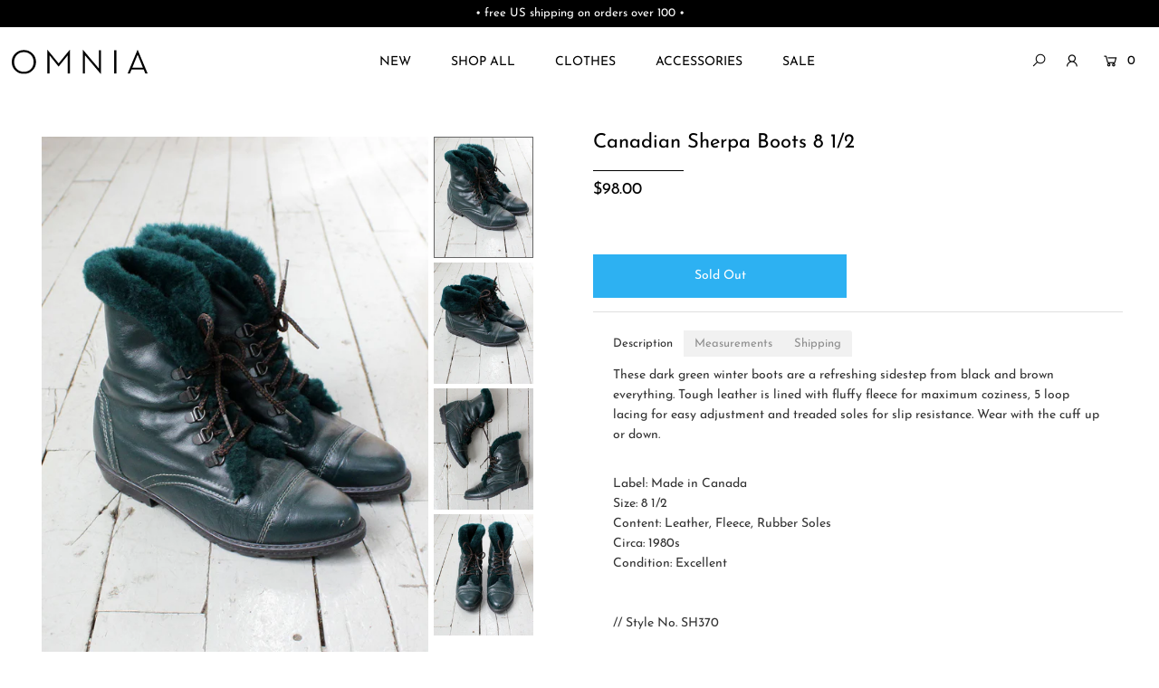

--- FILE ---
content_type: text/html; charset=utf-8
request_url: https://www.omnia.shop/products/canadian-sherpa-boots-8-1-2
body_size: 25275
content:
<!DOCTYPE html>
<!--[if lt IE 7 ]><html class="ie ie6" lang="en"> <![endif]-->
<!--[if IE 7 ]><html class="ie ie7" lang="en"> <![endif]-->
<!--[if IE 8 ]><html class="ie ie8" lang="en"> <![endif]-->
<!--[if (gte IE 9)|!(IE)]><!--><html lang="en" class="no-js"> <!--<![endif]-->
<head>

  <meta charset="utf-8" />

  




    <meta name="twitter:card" content="//www.omnia.shop/cdn/shop/products/IMG_4741_fc259393-759e-426d-839a-96bfd87ef448_1024x.jpg?v=1571438668">
    <meta name="twitter:image" content="//www.omnia.shop/cdn/shop/products/IMG_4741_fc259393-759e-426d-839a-96bfd87ef448_1024x.jpg?v=1571438668">



<meta property="og:site_name" content="OMNIA">
<meta property="og:url" content="https://www.omnia.shop/products/canadian-sherpa-boots-8-1-2">
<meta property="og:title" content="Canadian Sherpa Boots 8 1/2">
<meta property="og:type" content="product">
<meta property="og:description" content="These dark green winter boots are a refreshing sidestep from black and brown everything. Tough leather is lined with fluffy fleece for maximum coziness, 5 loop lacing for easy adjustment and treaded soles for slip resistance. Wear with the cuff up or down.  Label: Made in CanadaSize: 8 1/2Content: Leather, Fleece, Rubb">

  <meta property="og:price:amount" content="98.00">
  <meta property="og:price:currency" content="USD">

<meta property="og:image" content="http://www.omnia.shop/cdn/shop/products/IMG_4740_ff61752e-23a4-40c5-9496-091ef7fab684_800x.jpg?v=1571438668"><meta property="og:image" content="http://www.omnia.shop/cdn/shop/products/IMG_4741_fc259393-759e-426d-839a-96bfd87ef448_800x.jpg?v=1571438668"><meta property="og:image" content="http://www.omnia.shop/cdn/shop/products/IMG_4733_95e5813b-e0f6-407c-92ee-c13af0abda87_800x.jpg?v=1571438668">



<meta name="twitter:title" content="Canadian Sherpa Boots 8 1/2">
<meta name="twitter:description" content="These dark green winter boots are a refreshing sidestep from black and brown everything. Tough leather is lined with fluffy fleece for maximum coziness, 5 loop lacing for easy adjustment and treaded soles for slip resistance. Wear with the cuff up or down.  Label: Made in CanadaSize: 8 1/2Content: Leather, Fleece, Rubb">
<meta name="twitter:domain" content="">


    <!-- SEO
  ================================================== -->
  <title>
    Canadian Sherpa Boots 8 1/2 &ndash; OMNIA
  </title>
  
  <meta name="description" content="These dark green winter boots are a refreshing sidestep from black and brown everything. Tough leather is lined with fluffy fleece for maximum coziness, 5 loop lacing for easy adjustment and treaded soles for slip resistance. Wear with the cuff up or down.  Label: Made in CanadaSize: 8 1/2Content: Leather, Fleece, Rubb" />
  
  <link rel="canonical" href="https://www.omnia.shop/products/canadian-sherpa-boots-8-1-2" />

    <!-- CSS
  ================================================== -->

  <link href="//www.omnia.shop/cdn/shop/t/47/assets/stylesheet.css?v=140028132278953306911754855847" rel="stylesheet" type="text/css" media="all" />
  <link href="//www.omnia.shop/cdn/shop/t/47/assets/custom.scss?v=73643843349799961831744434013" rel="stylesheet" type="text/css" media="all" />
  <link href="//www.omnia.shop/cdn/shop/t/47/assets/queries.css?v=42954919162500552081744430306" rel="stylesheet" type="text/css" media="all" />

    <!-- JS
  ================================================== -->

  <script src="//ajax.googleapis.com/ajax/libs/jquery/2.2.4/jquery.min.js" type="text/javascript"></script>
  <script src="//www.omnia.shop/cdn/shop/t/47/assets/eventemitter3.min.js?v=148202183930229300091744430275" type="text/javascript"></script>
  <script src="//www.omnia.shop/cdn/shop/t/47/assets/theme.js?v=24324074666477536521744430306" type="text/javascript"></script>
  <script src="//www.omnia.shop/cdn/shopifycloud/storefront/assets/themes_support/option_selection-b017cd28.js" type="text/javascript"></script>

  <meta name="viewport" content="width=device-width, initial-scale=1">

  
  <link rel="shortcut icon" href="//www.omnia.shop/cdn/shop/files/OMNIA-favicon_32x32.png?v=1613524864" type="image/png" />
  
  
  <script>window.performance && window.performance.mark && window.performance.mark('shopify.content_for_header.start');</script><meta id="shopify-digital-wallet" name="shopify-digital-wallet" content="/859932/digital_wallets/dialog">
<meta name="shopify-checkout-api-token" content="31a5fce17121a661b6a6e1b950c9f431">
<meta id="in-context-paypal-metadata" data-shop-id="859932" data-venmo-supported="true" data-environment="production" data-locale="en_US" data-paypal-v4="true" data-currency="USD">
<link rel="alternate" type="application/json+oembed" href="https://www.omnia.shop/products/canadian-sherpa-boots-8-1-2.oembed">
<script async="async" src="/checkouts/internal/preloads.js?locale=en-US"></script>
<link rel="preconnect" href="https://shop.app" crossorigin="anonymous">
<script async="async" src="https://shop.app/checkouts/internal/preloads.js?locale=en-US&shop_id=859932" crossorigin="anonymous"></script>
<script id="apple-pay-shop-capabilities" type="application/json">{"shopId":859932,"countryCode":"US","currencyCode":"USD","merchantCapabilities":["supports3DS"],"merchantId":"gid:\/\/shopify\/Shop\/859932","merchantName":"OMNIA","requiredBillingContactFields":["postalAddress","email"],"requiredShippingContactFields":["postalAddress","email"],"shippingType":"shipping","supportedNetworks":["visa","masterCard","amex","discover","elo","jcb"],"total":{"type":"pending","label":"OMNIA","amount":"1.00"},"shopifyPaymentsEnabled":true,"supportsSubscriptions":true}</script>
<script id="shopify-features" type="application/json">{"accessToken":"31a5fce17121a661b6a6e1b950c9f431","betas":["rich-media-storefront-analytics"],"domain":"www.omnia.shop","predictiveSearch":true,"shopId":859932,"locale":"en"}</script>
<script>var Shopify = Shopify || {};
Shopify.shop = "omnia.myshopify.com";
Shopify.locale = "en";
Shopify.currency = {"active":"USD","rate":"1.0"};
Shopify.country = "US";
Shopify.theme = {"name":"OMNIA (V 202504v1)","id":150023340274,"schema_name":"Icon","schema_version":"7.3.1","theme_store_id":686,"role":"main"};
Shopify.theme.handle = "null";
Shopify.theme.style = {"id":null,"handle":null};
Shopify.cdnHost = "www.omnia.shop/cdn";
Shopify.routes = Shopify.routes || {};
Shopify.routes.root = "/";</script>
<script type="module">!function(o){(o.Shopify=o.Shopify||{}).modules=!0}(window);</script>
<script>!function(o){function n(){var o=[];function n(){o.push(Array.prototype.slice.apply(arguments))}return n.q=o,n}var t=o.Shopify=o.Shopify||{};t.loadFeatures=n(),t.autoloadFeatures=n()}(window);</script>
<script>
  window.ShopifyPay = window.ShopifyPay || {};
  window.ShopifyPay.apiHost = "shop.app\/pay";
  window.ShopifyPay.redirectState = null;
</script>
<script id="shop-js-analytics" type="application/json">{"pageType":"product"}</script>
<script defer="defer" async type="module" src="//www.omnia.shop/cdn/shopifycloud/shop-js/modules/v2/client.init-shop-cart-sync_IZsNAliE.en.esm.js"></script>
<script defer="defer" async type="module" src="//www.omnia.shop/cdn/shopifycloud/shop-js/modules/v2/chunk.common_0OUaOowp.esm.js"></script>
<script type="module">
  await import("//www.omnia.shop/cdn/shopifycloud/shop-js/modules/v2/client.init-shop-cart-sync_IZsNAliE.en.esm.js");
await import("//www.omnia.shop/cdn/shopifycloud/shop-js/modules/v2/chunk.common_0OUaOowp.esm.js");

  window.Shopify.SignInWithShop?.initShopCartSync?.({"fedCMEnabled":true,"windoidEnabled":true});

</script>
<script defer="defer" async type="module" src="//www.omnia.shop/cdn/shopifycloud/shop-js/modules/v2/client.payment-terms_CNlwjfZz.en.esm.js"></script>
<script defer="defer" async type="module" src="//www.omnia.shop/cdn/shopifycloud/shop-js/modules/v2/chunk.common_0OUaOowp.esm.js"></script>
<script defer="defer" async type="module" src="//www.omnia.shop/cdn/shopifycloud/shop-js/modules/v2/chunk.modal_CGo_dVj3.esm.js"></script>
<script type="module">
  await import("//www.omnia.shop/cdn/shopifycloud/shop-js/modules/v2/client.payment-terms_CNlwjfZz.en.esm.js");
await import("//www.omnia.shop/cdn/shopifycloud/shop-js/modules/v2/chunk.common_0OUaOowp.esm.js");
await import("//www.omnia.shop/cdn/shopifycloud/shop-js/modules/v2/chunk.modal_CGo_dVj3.esm.js");

  
</script>
<script>
  window.Shopify = window.Shopify || {};
  if (!window.Shopify.featureAssets) window.Shopify.featureAssets = {};
  window.Shopify.featureAssets['shop-js'] = {"shop-cart-sync":["modules/v2/client.shop-cart-sync_DLOhI_0X.en.esm.js","modules/v2/chunk.common_0OUaOowp.esm.js"],"init-fed-cm":["modules/v2/client.init-fed-cm_C6YtU0w6.en.esm.js","modules/v2/chunk.common_0OUaOowp.esm.js"],"shop-button":["modules/v2/client.shop-button_BCMx7GTG.en.esm.js","modules/v2/chunk.common_0OUaOowp.esm.js"],"shop-cash-offers":["modules/v2/client.shop-cash-offers_BT26qb5j.en.esm.js","modules/v2/chunk.common_0OUaOowp.esm.js","modules/v2/chunk.modal_CGo_dVj3.esm.js"],"init-windoid":["modules/v2/client.init-windoid_B9PkRMql.en.esm.js","modules/v2/chunk.common_0OUaOowp.esm.js"],"init-shop-email-lookup-coordinator":["modules/v2/client.init-shop-email-lookup-coordinator_DZkqjsbU.en.esm.js","modules/v2/chunk.common_0OUaOowp.esm.js"],"shop-toast-manager":["modules/v2/client.shop-toast-manager_Di2EnuM7.en.esm.js","modules/v2/chunk.common_0OUaOowp.esm.js"],"shop-login-button":["modules/v2/client.shop-login-button_BtqW_SIO.en.esm.js","modules/v2/chunk.common_0OUaOowp.esm.js","modules/v2/chunk.modal_CGo_dVj3.esm.js"],"avatar":["modules/v2/client.avatar_BTnouDA3.en.esm.js"],"pay-button":["modules/v2/client.pay-button_CWa-C9R1.en.esm.js","modules/v2/chunk.common_0OUaOowp.esm.js"],"init-shop-cart-sync":["modules/v2/client.init-shop-cart-sync_IZsNAliE.en.esm.js","modules/v2/chunk.common_0OUaOowp.esm.js"],"init-customer-accounts":["modules/v2/client.init-customer-accounts_DenGwJTU.en.esm.js","modules/v2/client.shop-login-button_BtqW_SIO.en.esm.js","modules/v2/chunk.common_0OUaOowp.esm.js","modules/v2/chunk.modal_CGo_dVj3.esm.js"],"init-shop-for-new-customer-accounts":["modules/v2/client.init-shop-for-new-customer-accounts_JdHXxpS9.en.esm.js","modules/v2/client.shop-login-button_BtqW_SIO.en.esm.js","modules/v2/chunk.common_0OUaOowp.esm.js","modules/v2/chunk.modal_CGo_dVj3.esm.js"],"init-customer-accounts-sign-up":["modules/v2/client.init-customer-accounts-sign-up_D6__K_p8.en.esm.js","modules/v2/client.shop-login-button_BtqW_SIO.en.esm.js","modules/v2/chunk.common_0OUaOowp.esm.js","modules/v2/chunk.modal_CGo_dVj3.esm.js"],"checkout-modal":["modules/v2/client.checkout-modal_C_ZQDY6s.en.esm.js","modules/v2/chunk.common_0OUaOowp.esm.js","modules/v2/chunk.modal_CGo_dVj3.esm.js"],"shop-follow-button":["modules/v2/client.shop-follow-button_XetIsj8l.en.esm.js","modules/v2/chunk.common_0OUaOowp.esm.js","modules/v2/chunk.modal_CGo_dVj3.esm.js"],"lead-capture":["modules/v2/client.lead-capture_DvA72MRN.en.esm.js","modules/v2/chunk.common_0OUaOowp.esm.js","modules/v2/chunk.modal_CGo_dVj3.esm.js"],"shop-login":["modules/v2/client.shop-login_ClXNxyh6.en.esm.js","modules/v2/chunk.common_0OUaOowp.esm.js","modules/v2/chunk.modal_CGo_dVj3.esm.js"],"payment-terms":["modules/v2/client.payment-terms_CNlwjfZz.en.esm.js","modules/v2/chunk.common_0OUaOowp.esm.js","modules/v2/chunk.modal_CGo_dVj3.esm.js"]};
</script>
<script>(function() {
  var isLoaded = false;
  function asyncLoad() {
    if (isLoaded) return;
    isLoaded = true;
    var urls = ["https:\/\/www.improvedcontactform.com\/icf.js?shop=omnia.myshopify.com","https:\/\/chimpstatic.com\/mcjs-connected\/js\/users\/992733f12eca553331e019517\/dbe5b28f66085dd03b34572f3.js?shop=omnia.myshopify.com","https:\/\/static.klaviyo.com\/onsite\/js\/klaviyo.js?company_id=R3scSj\u0026shop=omnia.myshopify.com","https:\/\/static.klaviyo.com\/onsite\/js\/klaviyo.js?company_id=R3scSj\u0026shop=omnia.myshopify.com","https:\/\/assets.cartactivity.com\/assets\/recent_activities.js?shop=omnia.myshopify.com","https:\/\/assets.cartactivity.com\/assets\/recent_activities.js?shop=omnia.myshopify.com"];
    for (var i = 0; i < urls.length; i++) {
      var s = document.createElement('script');
      s.type = 'text/javascript';
      s.async = true;
      s.src = urls[i];
      var x = document.getElementsByTagName('script')[0];
      x.parentNode.insertBefore(s, x);
    }
  };
  if(window.attachEvent) {
    window.attachEvent('onload', asyncLoad);
  } else {
    window.addEventListener('load', asyncLoad, false);
  }
})();</script>
<script id="__st">var __st={"a":859932,"offset":-18000,"reqid":"f79c776f-e52f-4751-abd8-c5ba87eaf831-1768373528","pageurl":"www.omnia.shop\/products\/canadian-sherpa-boots-8-1-2","u":"090141f0ec53","p":"product","rtyp":"product","rid":9542601994};</script>
<script>window.ShopifyPaypalV4VisibilityTracking = true;</script>
<script id="captcha-bootstrap">!function(){'use strict';const t='contact',e='account',n='new_comment',o=[[t,t],['blogs',n],['comments',n],[t,'customer']],c=[[e,'customer_login'],[e,'guest_login'],[e,'recover_customer_password'],[e,'create_customer']],r=t=>t.map((([t,e])=>`form[action*='/${t}']:not([data-nocaptcha='true']) input[name='form_type'][value='${e}']`)).join(','),a=t=>()=>t?[...document.querySelectorAll(t)].map((t=>t.form)):[];function s(){const t=[...o],e=r(t);return a(e)}const i='password',u='form_key',d=['recaptcha-v3-token','g-recaptcha-response','h-captcha-response',i],f=()=>{try{return window.sessionStorage}catch{return}},m='__shopify_v',_=t=>t.elements[u];function p(t,e,n=!1){try{const o=window.sessionStorage,c=JSON.parse(o.getItem(e)),{data:r}=function(t){const{data:e,action:n}=t;return t[m]||n?{data:e,action:n}:{data:t,action:n}}(c);for(const[e,n]of Object.entries(r))t.elements[e]&&(t.elements[e].value=n);n&&o.removeItem(e)}catch(o){console.error('form repopulation failed',{error:o})}}const l='form_type',E='cptcha';function T(t){t.dataset[E]=!0}const w=window,h=w.document,L='Shopify',v='ce_forms',y='captcha';let A=!1;((t,e)=>{const n=(g='f06e6c50-85a8-45c8-87d0-21a2b65856fe',I='https://cdn.shopify.com/shopifycloud/storefront-forms-hcaptcha/ce_storefront_forms_captcha_hcaptcha.v1.5.2.iife.js',D={infoText:'Protected by hCaptcha',privacyText:'Privacy',termsText:'Terms'},(t,e,n)=>{const o=w[L][v],c=o.bindForm;if(c)return c(t,g,e,D).then(n);var r;o.q.push([[t,g,e,D],n]),r=I,A||(h.body.append(Object.assign(h.createElement('script'),{id:'captcha-provider',async:!0,src:r})),A=!0)});var g,I,D;w[L]=w[L]||{},w[L][v]=w[L][v]||{},w[L][v].q=[],w[L][y]=w[L][y]||{},w[L][y].protect=function(t,e){n(t,void 0,e),T(t)},Object.freeze(w[L][y]),function(t,e,n,w,h,L){const[v,y,A,g]=function(t,e,n){const i=e?o:[],u=t?c:[],d=[...i,...u],f=r(d),m=r(i),_=r(d.filter((([t,e])=>n.includes(e))));return[a(f),a(m),a(_),s()]}(w,h,L),I=t=>{const e=t.target;return e instanceof HTMLFormElement?e:e&&e.form},D=t=>v().includes(t);t.addEventListener('submit',(t=>{const e=I(t);if(!e)return;const n=D(e)&&!e.dataset.hcaptchaBound&&!e.dataset.recaptchaBound,o=_(e),c=g().includes(e)&&(!o||!o.value);(n||c)&&t.preventDefault(),c&&!n&&(function(t){try{if(!f())return;!function(t){const e=f();if(!e)return;const n=_(t);if(!n)return;const o=n.value;o&&e.removeItem(o)}(t);const e=Array.from(Array(32),(()=>Math.random().toString(36)[2])).join('');!function(t,e){_(t)||t.append(Object.assign(document.createElement('input'),{type:'hidden',name:u})),t.elements[u].value=e}(t,e),function(t,e){const n=f();if(!n)return;const o=[...t.querySelectorAll(`input[type='${i}']`)].map((({name:t})=>t)),c=[...d,...o],r={};for(const[a,s]of new FormData(t).entries())c.includes(a)||(r[a]=s);n.setItem(e,JSON.stringify({[m]:1,action:t.action,data:r}))}(t,e)}catch(e){console.error('failed to persist form',e)}}(e),e.submit())}));const S=(t,e)=>{t&&!t.dataset[E]&&(n(t,e.some((e=>e===t))),T(t))};for(const o of['focusin','change'])t.addEventListener(o,(t=>{const e=I(t);D(e)&&S(e,y())}));const B=e.get('form_key'),M=e.get(l),P=B&&M;t.addEventListener('DOMContentLoaded',(()=>{const t=y();if(P)for(const e of t)e.elements[l].value===M&&p(e,B);[...new Set([...A(),...v().filter((t=>'true'===t.dataset.shopifyCaptcha))])].forEach((e=>S(e,t)))}))}(h,new URLSearchParams(w.location.search),n,t,e,['guest_login'])})(!0,!0)}();</script>
<script integrity="sha256-4kQ18oKyAcykRKYeNunJcIwy7WH5gtpwJnB7kiuLZ1E=" data-source-attribution="shopify.loadfeatures" defer="defer" src="//www.omnia.shop/cdn/shopifycloud/storefront/assets/storefront/load_feature-a0a9edcb.js" crossorigin="anonymous"></script>
<script crossorigin="anonymous" defer="defer" src="//www.omnia.shop/cdn/shopifycloud/storefront/assets/shopify_pay/storefront-65b4c6d7.js?v=20250812"></script>
<script data-source-attribution="shopify.dynamic_checkout.dynamic.init">var Shopify=Shopify||{};Shopify.PaymentButton=Shopify.PaymentButton||{isStorefrontPortableWallets:!0,init:function(){window.Shopify.PaymentButton.init=function(){};var t=document.createElement("script");t.src="https://www.omnia.shop/cdn/shopifycloud/portable-wallets/latest/portable-wallets.en.js",t.type="module",document.head.appendChild(t)}};
</script>
<script data-source-attribution="shopify.dynamic_checkout.buyer_consent">
  function portableWalletsHideBuyerConsent(e){var t=document.getElementById("shopify-buyer-consent"),n=document.getElementById("shopify-subscription-policy-button");t&&n&&(t.classList.add("hidden"),t.setAttribute("aria-hidden","true"),n.removeEventListener("click",e))}function portableWalletsShowBuyerConsent(e){var t=document.getElementById("shopify-buyer-consent"),n=document.getElementById("shopify-subscription-policy-button");t&&n&&(t.classList.remove("hidden"),t.removeAttribute("aria-hidden"),n.addEventListener("click",e))}window.Shopify?.PaymentButton&&(window.Shopify.PaymentButton.hideBuyerConsent=portableWalletsHideBuyerConsent,window.Shopify.PaymentButton.showBuyerConsent=portableWalletsShowBuyerConsent);
</script>
<script data-source-attribution="shopify.dynamic_checkout.cart.bootstrap">document.addEventListener("DOMContentLoaded",(function(){function t(){return document.querySelector("shopify-accelerated-checkout-cart, shopify-accelerated-checkout")}if(t())Shopify.PaymentButton.init();else{new MutationObserver((function(e,n){t()&&(Shopify.PaymentButton.init(),n.disconnect())})).observe(document.body,{childList:!0,subtree:!0})}}));
</script>
<script id='scb4127' type='text/javascript' async='' src='https://www.omnia.shop/cdn/shopifycloud/privacy-banner/storefront-banner.js'></script><link id="shopify-accelerated-checkout-styles" rel="stylesheet" media="screen" href="https://www.omnia.shop/cdn/shopifycloud/portable-wallets/latest/accelerated-checkout-backwards-compat.css" crossorigin="anonymous">
<style id="shopify-accelerated-checkout-cart">
        #shopify-buyer-consent {
  margin-top: 1em;
  display: inline-block;
  width: 100%;
}

#shopify-buyer-consent.hidden {
  display: none;
}

#shopify-subscription-policy-button {
  background: none;
  border: none;
  padding: 0;
  text-decoration: underline;
  font-size: inherit;
  cursor: pointer;
}

#shopify-subscription-policy-button::before {
  box-shadow: none;
}

      </style>
<script id="sections-script" data-sections="product-recommendations" defer="defer" src="//www.omnia.shop/cdn/shop/t/47/compiled_assets/scripts.js?6142"></script>
<script>window.performance && window.performance.mark && window.performance.mark('shopify.content_for_header.end');</script>
  
    <!-- FontAwesome
  ================================================== -->
  
<script src="https://kit.fontawesome.com/2e1b3bcc12.js" crossorigin="anonymous"></script>
<!-- MailMunch -->
<script src="//a.mailmunch.co/app/v1/site.js" id="mailmunch-script" data-mailmunch-site-id="125990" async="async"></script>
<meta name="google-site-verification" content="i2ohKBwgS-BmvXbql5HYJEwvWApUIp885fXrA0l7sYc" />
<meta name="google-site-verification" content="LKzxF-Ak-CH--H2wPOJjanE9aCoxVxogLXVPW47ei58" />  
<script src="https://cdn.shopify.com/extensions/0199c80f-3fc5-769c-9434-a45d5b4e95b5/theme-app-extension-prod-28/assets/easytabs.min.js" type="text/javascript" defer="defer"></script>
<link href="https://monorail-edge.shopifysvc.com" rel="dns-prefetch">
<script>(function(){if ("sendBeacon" in navigator && "performance" in window) {try {var session_token_from_headers = performance.getEntriesByType('navigation')[0].serverTiming.find(x => x.name == '_s').description;} catch {var session_token_from_headers = undefined;}var session_cookie_matches = document.cookie.match(/_shopify_s=([^;]*)/);var session_token_from_cookie = session_cookie_matches && session_cookie_matches.length === 2 ? session_cookie_matches[1] : "";var session_token = session_token_from_headers || session_token_from_cookie || "";function handle_abandonment_event(e) {var entries = performance.getEntries().filter(function(entry) {return /monorail-edge.shopifysvc.com/.test(entry.name);});if (!window.abandonment_tracked && entries.length === 0) {window.abandonment_tracked = true;var currentMs = Date.now();var navigation_start = performance.timing.navigationStart;var payload = {shop_id: 859932,url: window.location.href,navigation_start,duration: currentMs - navigation_start,session_token,page_type: "product"};window.navigator.sendBeacon("https://monorail-edge.shopifysvc.com/v1/produce", JSON.stringify({schema_id: "online_store_buyer_site_abandonment/1.1",payload: payload,metadata: {event_created_at_ms: currentMs,event_sent_at_ms: currentMs}}));}}window.addEventListener('pagehide', handle_abandonment_event);}}());</script>
<script id="web-pixels-manager-setup">(function e(e,d,r,n,o){if(void 0===o&&(o={}),!Boolean(null===(a=null===(i=window.Shopify)||void 0===i?void 0:i.analytics)||void 0===a?void 0:a.replayQueue)){var i,a;window.Shopify=window.Shopify||{};var t=window.Shopify;t.analytics=t.analytics||{};var s=t.analytics;s.replayQueue=[],s.publish=function(e,d,r){return s.replayQueue.push([e,d,r]),!0};try{self.performance.mark("wpm:start")}catch(e){}var l=function(){var e={modern:/Edge?\/(1{2}[4-9]|1[2-9]\d|[2-9]\d{2}|\d{4,})\.\d+(\.\d+|)|Firefox\/(1{2}[4-9]|1[2-9]\d|[2-9]\d{2}|\d{4,})\.\d+(\.\d+|)|Chrom(ium|e)\/(9{2}|\d{3,})\.\d+(\.\d+|)|(Maci|X1{2}).+ Version\/(15\.\d+|(1[6-9]|[2-9]\d|\d{3,})\.\d+)([,.]\d+|)( \(\w+\)|)( Mobile\/\w+|) Safari\/|Chrome.+OPR\/(9{2}|\d{3,})\.\d+\.\d+|(CPU[ +]OS|iPhone[ +]OS|CPU[ +]iPhone|CPU IPhone OS|CPU iPad OS)[ +]+(15[._]\d+|(1[6-9]|[2-9]\d|\d{3,})[._]\d+)([._]\d+|)|Android:?[ /-](13[3-9]|1[4-9]\d|[2-9]\d{2}|\d{4,})(\.\d+|)(\.\d+|)|Android.+Firefox\/(13[5-9]|1[4-9]\d|[2-9]\d{2}|\d{4,})\.\d+(\.\d+|)|Android.+Chrom(ium|e)\/(13[3-9]|1[4-9]\d|[2-9]\d{2}|\d{4,})\.\d+(\.\d+|)|SamsungBrowser\/([2-9]\d|\d{3,})\.\d+/,legacy:/Edge?\/(1[6-9]|[2-9]\d|\d{3,})\.\d+(\.\d+|)|Firefox\/(5[4-9]|[6-9]\d|\d{3,})\.\d+(\.\d+|)|Chrom(ium|e)\/(5[1-9]|[6-9]\d|\d{3,})\.\d+(\.\d+|)([\d.]+$|.*Safari\/(?![\d.]+ Edge\/[\d.]+$))|(Maci|X1{2}).+ Version\/(10\.\d+|(1[1-9]|[2-9]\d|\d{3,})\.\d+)([,.]\d+|)( \(\w+\)|)( Mobile\/\w+|) Safari\/|Chrome.+OPR\/(3[89]|[4-9]\d|\d{3,})\.\d+\.\d+|(CPU[ +]OS|iPhone[ +]OS|CPU[ +]iPhone|CPU IPhone OS|CPU iPad OS)[ +]+(10[._]\d+|(1[1-9]|[2-9]\d|\d{3,})[._]\d+)([._]\d+|)|Android:?[ /-](13[3-9]|1[4-9]\d|[2-9]\d{2}|\d{4,})(\.\d+|)(\.\d+|)|Mobile Safari.+OPR\/([89]\d|\d{3,})\.\d+\.\d+|Android.+Firefox\/(13[5-9]|1[4-9]\d|[2-9]\d{2}|\d{4,})\.\d+(\.\d+|)|Android.+Chrom(ium|e)\/(13[3-9]|1[4-9]\d|[2-9]\d{2}|\d{4,})\.\d+(\.\d+|)|Android.+(UC? ?Browser|UCWEB|U3)[ /]?(15\.([5-9]|\d{2,})|(1[6-9]|[2-9]\d|\d{3,})\.\d+)\.\d+|SamsungBrowser\/(5\.\d+|([6-9]|\d{2,})\.\d+)|Android.+MQ{2}Browser\/(14(\.(9|\d{2,})|)|(1[5-9]|[2-9]\d|\d{3,})(\.\d+|))(\.\d+|)|K[Aa][Ii]OS\/(3\.\d+|([4-9]|\d{2,})\.\d+)(\.\d+|)/},d=e.modern,r=e.legacy,n=navigator.userAgent;return n.match(d)?"modern":n.match(r)?"legacy":"unknown"}(),u="modern"===l?"modern":"legacy",c=(null!=n?n:{modern:"",legacy:""})[u],f=function(e){return[e.baseUrl,"/wpm","/b",e.hashVersion,"modern"===e.buildTarget?"m":"l",".js"].join("")}({baseUrl:d,hashVersion:r,buildTarget:u}),m=function(e){var d=e.version,r=e.bundleTarget,n=e.surface,o=e.pageUrl,i=e.monorailEndpoint;return{emit:function(e){var a=e.status,t=e.errorMsg,s=(new Date).getTime(),l=JSON.stringify({metadata:{event_sent_at_ms:s},events:[{schema_id:"web_pixels_manager_load/3.1",payload:{version:d,bundle_target:r,page_url:o,status:a,surface:n,error_msg:t},metadata:{event_created_at_ms:s}}]});if(!i)return console&&console.warn&&console.warn("[Web Pixels Manager] No Monorail endpoint provided, skipping logging."),!1;try{return self.navigator.sendBeacon.bind(self.navigator)(i,l)}catch(e){}var u=new XMLHttpRequest;try{return u.open("POST",i,!0),u.setRequestHeader("Content-Type","text/plain"),u.send(l),!0}catch(e){return console&&console.warn&&console.warn("[Web Pixels Manager] Got an unhandled error while logging to Monorail."),!1}}}}({version:r,bundleTarget:l,surface:e.surface,pageUrl:self.location.href,monorailEndpoint:e.monorailEndpoint});try{o.browserTarget=l,function(e){var d=e.src,r=e.async,n=void 0===r||r,o=e.onload,i=e.onerror,a=e.sri,t=e.scriptDataAttributes,s=void 0===t?{}:t,l=document.createElement("script"),u=document.querySelector("head"),c=document.querySelector("body");if(l.async=n,l.src=d,a&&(l.integrity=a,l.crossOrigin="anonymous"),s)for(var f in s)if(Object.prototype.hasOwnProperty.call(s,f))try{l.dataset[f]=s[f]}catch(e){}if(o&&l.addEventListener("load",o),i&&l.addEventListener("error",i),u)u.appendChild(l);else{if(!c)throw new Error("Did not find a head or body element to append the script");c.appendChild(l)}}({src:f,async:!0,onload:function(){if(!function(){var e,d;return Boolean(null===(d=null===(e=window.Shopify)||void 0===e?void 0:e.analytics)||void 0===d?void 0:d.initialized)}()){var d=window.webPixelsManager.init(e)||void 0;if(d){var r=window.Shopify.analytics;r.replayQueue.forEach((function(e){var r=e[0],n=e[1],o=e[2];d.publishCustomEvent(r,n,o)})),r.replayQueue=[],r.publish=d.publishCustomEvent,r.visitor=d.visitor,r.initialized=!0}}},onerror:function(){return m.emit({status:"failed",errorMsg:"".concat(f," has failed to load")})},sri:function(e){var d=/^sha384-[A-Za-z0-9+/=]+$/;return"string"==typeof e&&d.test(e)}(c)?c:"",scriptDataAttributes:o}),m.emit({status:"loading"})}catch(e){m.emit({status:"failed",errorMsg:(null==e?void 0:e.message)||"Unknown error"})}}})({shopId: 859932,storefrontBaseUrl: "https://www.omnia.shop",extensionsBaseUrl: "https://extensions.shopifycdn.com/cdn/shopifycloud/web-pixels-manager",monorailEndpoint: "https://monorail-edge.shopifysvc.com/unstable/produce_batch",surface: "storefront-renderer",enabledBetaFlags: ["2dca8a86","a0d5f9d2"],webPixelsConfigList: [{"id":"451444978","configuration":"{\"config\":\"{\\\"pixel_id\\\":\\\"G-E8293FXM7K\\\",\\\"gtag_events\\\":[{\\\"type\\\":\\\"purchase\\\",\\\"action_label\\\":\\\"G-E8293FXM7K\\\"},{\\\"type\\\":\\\"page_view\\\",\\\"action_label\\\":\\\"G-E8293FXM7K\\\"},{\\\"type\\\":\\\"view_item\\\",\\\"action_label\\\":\\\"G-E8293FXM7K\\\"},{\\\"type\\\":\\\"search\\\",\\\"action_label\\\":\\\"G-E8293FXM7K\\\"},{\\\"type\\\":\\\"add_to_cart\\\",\\\"action_label\\\":\\\"G-E8293FXM7K\\\"},{\\\"type\\\":\\\"begin_checkout\\\",\\\"action_label\\\":\\\"G-E8293FXM7K\\\"},{\\\"type\\\":\\\"add_payment_info\\\",\\\"action_label\\\":\\\"G-E8293FXM7K\\\"}],\\\"enable_monitoring_mode\\\":false}\"}","eventPayloadVersion":"v1","runtimeContext":"OPEN","scriptVersion":"b2a88bafab3e21179ed38636efcd8a93","type":"APP","apiClientId":1780363,"privacyPurposes":[],"dataSharingAdjustments":{"protectedCustomerApprovalScopes":["read_customer_address","read_customer_email","read_customer_name","read_customer_personal_data","read_customer_phone"]}},{"id":"165478642","configuration":"{\"pixel_id\":\"1069940179752119\",\"pixel_type\":\"facebook_pixel\",\"metaapp_system_user_token\":\"-\"}","eventPayloadVersion":"v1","runtimeContext":"OPEN","scriptVersion":"ca16bc87fe92b6042fbaa3acc2fbdaa6","type":"APP","apiClientId":2329312,"privacyPurposes":["ANALYTICS","MARKETING","SALE_OF_DATA"],"dataSharingAdjustments":{"protectedCustomerApprovalScopes":["read_customer_address","read_customer_email","read_customer_name","read_customer_personal_data","read_customer_phone"]}},{"id":"56918258","eventPayloadVersion":"v1","runtimeContext":"LAX","scriptVersion":"1","type":"CUSTOM","privacyPurposes":["MARKETING"],"name":"Meta pixel (migrated)"},{"id":"shopify-app-pixel","configuration":"{}","eventPayloadVersion":"v1","runtimeContext":"STRICT","scriptVersion":"0450","apiClientId":"shopify-pixel","type":"APP","privacyPurposes":["ANALYTICS","MARKETING"]},{"id":"shopify-custom-pixel","eventPayloadVersion":"v1","runtimeContext":"LAX","scriptVersion":"0450","apiClientId":"shopify-pixel","type":"CUSTOM","privacyPurposes":["ANALYTICS","MARKETING"]}],isMerchantRequest: false,initData: {"shop":{"name":"OMNIA","paymentSettings":{"currencyCode":"USD"},"myshopifyDomain":"omnia.myshopify.com","countryCode":"US","storefrontUrl":"https:\/\/www.omnia.shop"},"customer":null,"cart":null,"checkout":null,"productVariants":[{"price":{"amount":98.0,"currencyCode":"USD"},"product":{"title":"Canadian Sherpa Boots 8 1\/2","vendor":"Omnia Vintage","id":"9542601994","untranslatedTitle":"Canadian Sherpa Boots 8 1\/2","url":"\/products\/canadian-sherpa-boots-8-1-2","type":"footwear"},"id":"33569223050","image":{"src":"\/\/www.omnia.shop\/cdn\/shop\/products\/IMG_4740_ff61752e-23a4-40c5-9496-091ef7fab684.jpg?v=1571438668"},"sku":"SH370","title":"Default Title","untranslatedTitle":"Default Title"}],"purchasingCompany":null},},"https://www.omnia.shop/cdn","7cecd0b6w90c54c6cpe92089d5m57a67346",{"modern":"","legacy":""},{"shopId":"859932","storefrontBaseUrl":"https:\/\/www.omnia.shop","extensionBaseUrl":"https:\/\/extensions.shopifycdn.com\/cdn\/shopifycloud\/web-pixels-manager","surface":"storefront-renderer","enabledBetaFlags":"[\"2dca8a86\", \"a0d5f9d2\"]","isMerchantRequest":"false","hashVersion":"7cecd0b6w90c54c6cpe92089d5m57a67346","publish":"custom","events":"[[\"page_viewed\",{}],[\"product_viewed\",{\"productVariant\":{\"price\":{\"amount\":98.0,\"currencyCode\":\"USD\"},\"product\":{\"title\":\"Canadian Sherpa Boots 8 1\/2\",\"vendor\":\"Omnia Vintage\",\"id\":\"9542601994\",\"untranslatedTitle\":\"Canadian Sherpa Boots 8 1\/2\",\"url\":\"\/products\/canadian-sherpa-boots-8-1-2\",\"type\":\"footwear\"},\"id\":\"33569223050\",\"image\":{\"src\":\"\/\/www.omnia.shop\/cdn\/shop\/products\/IMG_4740_ff61752e-23a4-40c5-9496-091ef7fab684.jpg?v=1571438668\"},\"sku\":\"SH370\",\"title\":\"Default Title\",\"untranslatedTitle\":\"Default Title\"}}]]"});</script><script>
  window.ShopifyAnalytics = window.ShopifyAnalytics || {};
  window.ShopifyAnalytics.meta = window.ShopifyAnalytics.meta || {};
  window.ShopifyAnalytics.meta.currency = 'USD';
  var meta = {"product":{"id":9542601994,"gid":"gid:\/\/shopify\/Product\/9542601994","vendor":"Omnia Vintage","type":"footwear","handle":"canadian-sherpa-boots-8-1-2","variants":[{"id":33569223050,"price":9800,"name":"Canadian Sherpa Boots 8 1\/2","public_title":null,"sku":"SH370"}],"remote":false},"page":{"pageType":"product","resourceType":"product","resourceId":9542601994,"requestId":"f79c776f-e52f-4751-abd8-c5ba87eaf831-1768373528"}};
  for (var attr in meta) {
    window.ShopifyAnalytics.meta[attr] = meta[attr];
  }
</script>
<script class="analytics">
  (function () {
    var customDocumentWrite = function(content) {
      var jquery = null;

      if (window.jQuery) {
        jquery = window.jQuery;
      } else if (window.Checkout && window.Checkout.$) {
        jquery = window.Checkout.$;
      }

      if (jquery) {
        jquery('body').append(content);
      }
    };

    var hasLoggedConversion = function(token) {
      if (token) {
        return document.cookie.indexOf('loggedConversion=' + token) !== -1;
      }
      return false;
    }

    var setCookieIfConversion = function(token) {
      if (token) {
        var twoMonthsFromNow = new Date(Date.now());
        twoMonthsFromNow.setMonth(twoMonthsFromNow.getMonth() + 2);

        document.cookie = 'loggedConversion=' + token + '; expires=' + twoMonthsFromNow;
      }
    }

    var trekkie = window.ShopifyAnalytics.lib = window.trekkie = window.trekkie || [];
    if (trekkie.integrations) {
      return;
    }
    trekkie.methods = [
      'identify',
      'page',
      'ready',
      'track',
      'trackForm',
      'trackLink'
    ];
    trekkie.factory = function(method) {
      return function() {
        var args = Array.prototype.slice.call(arguments);
        args.unshift(method);
        trekkie.push(args);
        return trekkie;
      };
    };
    for (var i = 0; i < trekkie.methods.length; i++) {
      var key = trekkie.methods[i];
      trekkie[key] = trekkie.factory(key);
    }
    trekkie.load = function(config) {
      trekkie.config = config || {};
      trekkie.config.initialDocumentCookie = document.cookie;
      var first = document.getElementsByTagName('script')[0];
      var script = document.createElement('script');
      script.type = 'text/javascript';
      script.onerror = function(e) {
        var scriptFallback = document.createElement('script');
        scriptFallback.type = 'text/javascript';
        scriptFallback.onerror = function(error) {
                var Monorail = {
      produce: function produce(monorailDomain, schemaId, payload) {
        var currentMs = new Date().getTime();
        var event = {
          schema_id: schemaId,
          payload: payload,
          metadata: {
            event_created_at_ms: currentMs,
            event_sent_at_ms: currentMs
          }
        };
        return Monorail.sendRequest("https://" + monorailDomain + "/v1/produce", JSON.stringify(event));
      },
      sendRequest: function sendRequest(endpointUrl, payload) {
        // Try the sendBeacon API
        if (window && window.navigator && typeof window.navigator.sendBeacon === 'function' && typeof window.Blob === 'function' && !Monorail.isIos12()) {
          var blobData = new window.Blob([payload], {
            type: 'text/plain'
          });

          if (window.navigator.sendBeacon(endpointUrl, blobData)) {
            return true;
          } // sendBeacon was not successful

        } // XHR beacon

        var xhr = new XMLHttpRequest();

        try {
          xhr.open('POST', endpointUrl);
          xhr.setRequestHeader('Content-Type', 'text/plain');
          xhr.send(payload);
        } catch (e) {
          console.log(e);
        }

        return false;
      },
      isIos12: function isIos12() {
        return window.navigator.userAgent.lastIndexOf('iPhone; CPU iPhone OS 12_') !== -1 || window.navigator.userAgent.lastIndexOf('iPad; CPU OS 12_') !== -1;
      }
    };
    Monorail.produce('monorail-edge.shopifysvc.com',
      'trekkie_storefront_load_errors/1.1',
      {shop_id: 859932,
      theme_id: 150023340274,
      app_name: "storefront",
      context_url: window.location.href,
      source_url: "//www.omnia.shop/cdn/s/trekkie.storefront.55c6279c31a6628627b2ba1c5ff367020da294e2.min.js"});

        };
        scriptFallback.async = true;
        scriptFallback.src = '//www.omnia.shop/cdn/s/trekkie.storefront.55c6279c31a6628627b2ba1c5ff367020da294e2.min.js';
        first.parentNode.insertBefore(scriptFallback, first);
      };
      script.async = true;
      script.src = '//www.omnia.shop/cdn/s/trekkie.storefront.55c6279c31a6628627b2ba1c5ff367020da294e2.min.js';
      first.parentNode.insertBefore(script, first);
    };
    trekkie.load(
      {"Trekkie":{"appName":"storefront","development":false,"defaultAttributes":{"shopId":859932,"isMerchantRequest":null,"themeId":150023340274,"themeCityHash":"18025410247174016113","contentLanguage":"en","currency":"USD","eventMetadataId":"fe65546d-7ea6-4af7-a332-aef7e61e1561"},"isServerSideCookieWritingEnabled":true,"monorailRegion":"shop_domain","enabledBetaFlags":["65f19447"]},"Session Attribution":{},"S2S":{"facebookCapiEnabled":true,"source":"trekkie-storefront-renderer","apiClientId":580111}}
    );

    var loaded = false;
    trekkie.ready(function() {
      if (loaded) return;
      loaded = true;

      window.ShopifyAnalytics.lib = window.trekkie;

      var originalDocumentWrite = document.write;
      document.write = customDocumentWrite;
      try { window.ShopifyAnalytics.merchantGoogleAnalytics.call(this); } catch(error) {};
      document.write = originalDocumentWrite;

      window.ShopifyAnalytics.lib.page(null,{"pageType":"product","resourceType":"product","resourceId":9542601994,"requestId":"f79c776f-e52f-4751-abd8-c5ba87eaf831-1768373528","shopifyEmitted":true});

      var match = window.location.pathname.match(/checkouts\/(.+)\/(thank_you|post_purchase)/)
      var token = match? match[1]: undefined;
      if (!hasLoggedConversion(token)) {
        setCookieIfConversion(token);
        window.ShopifyAnalytics.lib.track("Viewed Product",{"currency":"USD","variantId":33569223050,"productId":9542601994,"productGid":"gid:\/\/shopify\/Product\/9542601994","name":"Canadian Sherpa Boots 8 1\/2","price":"98.00","sku":"SH370","brand":"Omnia Vintage","variant":null,"category":"footwear","nonInteraction":true,"remote":false},undefined,undefined,{"shopifyEmitted":true});
      window.ShopifyAnalytics.lib.track("monorail:\/\/trekkie_storefront_viewed_product\/1.1",{"currency":"USD","variantId":33569223050,"productId":9542601994,"productGid":"gid:\/\/shopify\/Product\/9542601994","name":"Canadian Sherpa Boots 8 1\/2","price":"98.00","sku":"SH370","brand":"Omnia Vintage","variant":null,"category":"footwear","nonInteraction":true,"remote":false,"referer":"https:\/\/www.omnia.shop\/products\/canadian-sherpa-boots-8-1-2"});
      }
    });


        var eventsListenerScript = document.createElement('script');
        eventsListenerScript.async = true;
        eventsListenerScript.src = "//www.omnia.shop/cdn/shopifycloud/storefront/assets/shop_events_listener-3da45d37.js";
        document.getElementsByTagName('head')[0].appendChild(eventsListenerScript);

})();</script>
  <script>
  if (!window.ga || (window.ga && typeof window.ga !== 'function')) {
    window.ga = function ga() {
      (window.ga.q = window.ga.q || []).push(arguments);
      if (window.Shopify && window.Shopify.analytics && typeof window.Shopify.analytics.publish === 'function') {
        window.Shopify.analytics.publish("ga_stub_called", {}, {sendTo: "google_osp_migration"});
      }
      console.error("Shopify's Google Analytics stub called with:", Array.from(arguments), "\nSee https://help.shopify.com/manual/promoting-marketing/pixels/pixel-migration#google for more information.");
    };
    if (window.Shopify && window.Shopify.analytics && typeof window.Shopify.analytics.publish === 'function') {
      window.Shopify.analytics.publish("ga_stub_initialized", {}, {sendTo: "google_osp_migration"});
    }
  }
</script>
<script
  defer
  src="https://www.omnia.shop/cdn/shopifycloud/perf-kit/shopify-perf-kit-3.0.3.min.js"
  data-application="storefront-renderer"
  data-shop-id="859932"
  data-render-region="gcp-us-central1"
  data-page-type="product"
  data-theme-instance-id="150023340274"
  data-theme-name="Icon"
  data-theme-version="7.3.1"
  data-monorail-region="shop_domain"
  data-resource-timing-sampling-rate="10"
  data-shs="true"
  data-shs-beacon="true"
  data-shs-export-with-fetch="true"
  data-shs-logs-sample-rate="1"
  data-shs-beacon-endpoint="https://www.omnia.shop/api/collect"
></script>
</head>

<body class="gridlock shifter-left product">
  
    <div id="CartDrawer" class="drawer drawer--right">
  <div class="drawer__header">
    <div class="table-cell">
    <h3>My Cart </h3>
    </div>
    <div class="table-cell">
    <span class="drawer__close js-drawer-close">
        Close
    </span>
    </div>
  </div>
  <div id="CartContainer"></div>
</div>

  

  <div class="shifter-page  is-moved-by-drawer" id="PageContainer">

    <div id="shopify-section-header" class="shopify-section"><header class="scrollheader header-section"
data-section-id="header"
data-section-type="header-section"
data-sticky="true">

  

  
  <div class="topbar">
    <div class="row">
      
      <div class="desktop-push-3 desktop-6 tablet-6 mobile-3" id="banner-message">
        
          <p>• free US shipping on orders over 100 •</p>
        
      </div>
      
    </div>
  </div>
  
  <div id="navigation">
    <div class="row">
      <div class="nav-container desktop-12 tablet-6 mobile-3 inline"><!-- start nav container -->

      <!-- Mobile menu trigger --> <div class="mobile-only span-1" style="text-align: left;"><span class="shifter-handle"><i class="la la-bars" aria-hidden="true"></i></span></div>
      
      
      

      

      
        <div id="logo" class="desktop-2 tablet-3 deskop-2 span-2 inline">

<div class="first_logo">
<a href="/">
  <img src="//www.omnia.shop/cdn/shop/t/47/assets/omnia-logo.svg?v=95308670499294522021744430289" itemprop="logo">
</a>
</div>
  

</div>

      

      <nav class="header-navigation desktop-8 span-8">
        <ul id="main-nav">
          
            



<li><a class="top_level" href="/collections/whats-new">New</a></li>


          
            




  <li class="dropdown has_sub_menu" aria-haspopup="true" aria-expanded="false"><a href="/collections/all" title="">Shop All</a>
    <ul class="megamenu">
      <div class="mega-container">
        
        <span class="desktop-3 tablet-hide mm-image"><a href="/collections/all">
            <img src="//www.omnia.shop/cdn/shop/files/nav-shop_all-v1_300x.jpg?v=1614320323">
          </a>
        </span>
        
        <span class="desktop-9 tablet-6">
          
          <li class="desktop-3 tablet-fourth">
            <h4><a href="/collections/clothes">Clothes</a></h4>
            
            <ul class="mega-stack">
              
              <li><a href="/collections/tops">Tops</a></li>
              
              <li><a href="/collections/skirts">Bottoms</a></li>
              
              <li><a href="/collections/dresses">Dresses + Jumpsuits</a></li>
              
              <li><a href="/collections/outerwear">Outerwear</a></li>
              
            </ul>
            
          </li>
          
          <li class="desktop-3 tablet-fourth">
            <h4><a href="/collections/accessories">Accessories</a></h4>
            
            <ul class="mega-stack">
              
              <li><a href="/collections/bags">Bags</a></li>
              
              <li><a href="/collections/belts">Belts</a></li>
              
              <li><a href="/collections/footwear">Shoes</a></li>
              
              <li><a href="/collections/wallets-clutches">Pouches</a></li>
              
              <li><a href="/collections/jewelry">Jewelry</a></li>
              
              <li><a href="/collections/scarves">Scarves etc</a></li>
              
            </ul>
            
          </li>
          
          <li class="desktop-3 tablet-fourth">
            <h4><a href="/collections/sale">Sale</a></h4>
            
            <ul class="mega-stack">
              
              <li><a href="/collections/clothing-under-50">Clothing Under $50</a></li>
              
              <li><a href="/collections/markdowns">Markdowns</a></li>
              
            </ul>
            
          </li>
          
        </span>
      </div>
    </ul>
  </li>
  


          
            



<li class="dropdown has_sub_menu" aria-haspopup="true" aria-expanded="false">
  <a href="/collections/clothes" class="dlinks top_level">
    Clothes
  </a>
  
    
    <ul class="megamenu">
      <div class="mega-container">
        <!-- Start Megamenu Inner Links -->
        <li class="desktop-3 tablet-1">
          <h4>Clothes</h4>
          <ul class="mega-stack">
            
              
                <li>
                  <a href="/collections/tops">
                    Tops
                  </a>
                </li>
              
            
              
                <li>
                  <a href="/collections/skirts">
                    Bottoms
                  </a>
                </li>
              
            
              
                <li>
                  <a href="/collections/dresses">
                    Dresses + Jumpsuits
                  </a>
                </li>
              
            
              
                <li>
                  <a href="/collections/outerwear">
                    Outerwear
                  </a>
                </li>
              
            
          </ul>
        </li>

        
          <li class="desktop-2 product">
            <div class="ci">
  
    <div class="so icn">SOLD OUT</div>
  

    
      <a href="/collections/clothes/products/icy-beaded-1960s-collared-shift-m" title="Icy Beaded 1960s Collared Shift M">
        <div class="reveal">
  
<div class="box-ratio" style="padding-bottom: 150.0%;">
    <img class="lazyload lazyload-fade"
      id="8908208439538"
      data-src="//www.omnia.shop/cdn/shop/files/IMG_8089_cdf6997d-6394-4c35-a21a-4103a489698d_{width}x.jpg?v=1765570725"
      data-sizes="auto"
      alt="">
  </div>
          <noscript>
            <img src="//www.omnia.shop/cdn/shop/files/IMG_8089_cdf6997d-6394-4c35-a21a-4103a489698d_1024x.jpg?v=1765570725" alt="">
          </noscript>

          
            <div class="hidden">
              <img class="lazyload lazyload-fade"
                id=""
                data-src="//www.omnia.shop/cdn/shop/files/IMG_8092_40448372-d589-40a5-891c-2c7e6b07c82b_1024x.jpg?v=1765570725"
                data-sizes="auto"
                alt="">
              <noscript>
                <img src="//www.omnia.shop/cdn/shop/files/IMG_8092_40448372-d589-40a5-891c-2c7e6b07c82b_1024x.jpg?v=1765570725" alt="Icy Beaded 1960s Collared Shift M">
              </noscript>
            </div>
          
        </div>
      </a>
  </div>

<div class="product-details">
  <a href="/collections/clothes/products/icy-beaded-1960s-collared-shift-m">
    
    <h3>Icy Beaded 1960s Collared Shift M</h3>
  </a>

  
  <div class="price">
    
      <div class="prod-price">
        
          $265.00
        
      </div>
    
  </div>

  <div class="product_listing_options">
  

  

  
  </div>
    

</div>

          </li>
        
          <li class="desktop-2 product">
            <div class="ci">
  
    
      
    
      
    
      
    
      
    
      
    
      
    
      
    
      
    
      
    

    

  

    
      <a href="/collections/clothes/products/bronzed-waves-shirtdress-xs-m" title="Bronzed Waves Shirtdress XS-M">
        <div class="reveal">
  
<div class="box-ratio" style="padding-bottom: 150.0%;">
    <img class="lazyload lazyload-fade"
      id="8908208374002"
      data-src="//www.omnia.shop/cdn/shop/files/IMG_8083_91966638-f8df-4b30-882e-99f0ee0adf22_{width}x.jpg?v=1765571031"
      data-sizes="auto"
      alt="">
  </div>
          <noscript>
            <img src="//www.omnia.shop/cdn/shop/files/IMG_8083_91966638-f8df-4b30-882e-99f0ee0adf22_1024x.jpg?v=1765571031" alt="">
          </noscript>

          
            <div class="hidden">
              <img class="lazyload lazyload-fade"
                id=""
                data-src="//www.omnia.shop/cdn/shop/files/IMG_8084_1024x.jpg?v=1765571031"
                data-sizes="auto"
                alt="">
              <noscript>
                <img src="//www.omnia.shop/cdn/shop/files/IMG_8084_1024x.jpg?v=1765571031" alt="Bronzed Waves Shirtdress XS-M">
              </noscript>
            </div>
          
        </div>
      </a>
  </div>

<div class="product-details">
  <a href="/collections/clothes/products/bronzed-waves-shirtdress-xs-m">
    
    <h3>Bronzed Waves Shirtdress XS-M</h3>
  </a>

  
  <div class="price">
    
      <div class="prod-price">
        
          $100.00
        
      </div>
    
  </div>

  <div class="product_listing_options">
  

  

  
  </div>
    

</div>

          </li>
        
          <li class="desktop-2 product">
            <div class="ci">
  
    
      
    
      
    
      
    
      
    
      
    
      
    
      
    
      
    

    

  

    
      <a href="/collections/clothes/products/plaid-dropwaist-school-dress-s-m" title="Plaid Dropwaist School Dress S/M">
        <div class="reveal">
  
<div class="box-ratio" style="padding-bottom: 150.0%;">
    <img class="lazyload lazyload-fade"
      id="8908208308466"
      data-src="//www.omnia.shop/cdn/shop/files/IMG_8045_dd4bdc0a-3794-41f6-afcb-91a2600a2b02_{width}x.jpg?v=1765570754"
      data-sizes="auto"
      alt="">
  </div>
          <noscript>
            <img src="//www.omnia.shop/cdn/shop/files/IMG_8045_dd4bdc0a-3794-41f6-afcb-91a2600a2b02_1024x.jpg?v=1765570754" alt="">
          </noscript>

          
            <div class="hidden">
              <img class="lazyload lazyload-fade"
                id=""
                data-src="//www.omnia.shop/cdn/shop/files/IMG_8050_2a0af048-c187-4afb-9f82-07248459273d_1024x.jpg?v=1765570754"
                data-sizes="auto"
                alt="">
              <noscript>
                <img src="//www.omnia.shop/cdn/shop/files/IMG_8050_2a0af048-c187-4afb-9f82-07248459273d_1024x.jpg?v=1765570754" alt="Plaid Dropwaist School Dress S/M">
              </noscript>
            </div>
          
        </div>
      </a>
  </div>

<div class="product-details">
  <a href="/collections/clothes/products/plaid-dropwaist-school-dress-s-m">
    
    <h3>Plaid Dropwaist School Dress S/M</h3>
  </a>

  
  <div class="price">
    
      <div class="prod-price">
        
          $75.00
        
      </div>
    
  </div>

  <div class="product_listing_options">
  

  

  
  </div>
    

</div>

          </li>
        
          <li class="desktop-2 product">
            <div class="ci">
  
    
      
    
      
    
      
    
      
    
      
    
      
    
      
    

    

  

    
      <a href="/collections/clothes/products/1940s-sequined-soutache-rayon-dress-m" title="1940s Sequined Soutache Rayon Dress M">
        <div class="reveal">
  
<div class="box-ratio" style="padding-bottom: 150.0%;">
    <img class="lazyload lazyload-fade"
      id="8908208275698"
      data-src="//www.omnia.shop/cdn/shop/files/IMG_8062_cf9948b0-0ee8-493c-a0ad-732b90dfe3c3_{width}x.jpg?v=1765571094"
      data-sizes="auto"
      alt="">
  </div>
          <noscript>
            <img src="//www.omnia.shop/cdn/shop/files/IMG_8062_cf9948b0-0ee8-493c-a0ad-732b90dfe3c3_1024x.jpg?v=1765571094" alt="">
          </noscript>

          
            <div class="hidden">
              <img class="lazyload lazyload-fade"
                id=""
                data-src="//www.omnia.shop/cdn/shop/files/IMG_8064_1024x.jpg?v=1765571094"
                data-sizes="auto"
                alt="">
              <noscript>
                <img src="//www.omnia.shop/cdn/shop/files/IMG_8064_1024x.jpg?v=1765571094" alt="1940s Sequined Soutache Rayon Dress M">
              </noscript>
            </div>
          
        </div>
      </a>
  </div>

<div class="product-details">
  <a href="/collections/clothes/products/1940s-sequined-soutache-rayon-dress-m">
    
    <h3>1940s Sequined Soutache Rayon Dress M</h3>
  </a>

  
  <div class="price">
    
      <div class="prod-price">
        
          $150.00
        
      </div>
    
  </div>

  <div class="product_listing_options">
  

  

  
  </div>
    

</div>

          </li>
        
      </div>
    </ul>
  
</li>


          
            



<li class="dropdown has_sub_menu" aria-haspopup="true" aria-expanded="false">
  <a href="/collections/accessories" class="dlinks top_level">
    Accessories
  </a>
  
    
    <ul class="megamenu">
      <div class="mega-container">
        <!-- Start Megamenu Inner Links -->
        <li class="desktop-3 tablet-1">
          <h4>Accessories</h4>
          <ul class="mega-stack">
            
              
                <li>
                  <a href="/collections/bags">
                    Bags
                  </a>
                </li>
              
            
              
                <li>
                  <a href="/collections/belts">
                    Belts
                  </a>
                </li>
              
            
              
                <li>
                  <a href="/collections/footwear">
                    Shoes
                  </a>
                </li>
              
            
              
                <li>
                  <a href="/collections/jewelry">
                    Jewelry
                  </a>
                </li>
              
            
              
                <li>
                  <a href="/collections/scarves">
                    Scarves etc
                  </a>
                </li>
              
            
          </ul>
        </li>

        
          <li class="desktop-2 product">
            <div class="ci">
  
    
      
    
      
    
      
    
      
    
      
    
      
    

    

  

    
      <a href="/collections/accessories/products/red-enamel-belt-buckle-bracelet" title="Red Enamel Belt Buckle Bracelet">
        <div class="reveal">
  
<div class="box-ratio" style="padding-bottom: 150.0%;">
    <img class="lazyload lazyload-fade"
      id="8908209160434"
      data-src="//www.omnia.shop/cdn/shop/files/IMG_8325_{width}x.jpg?v=1765588145"
      data-sizes="auto"
      alt="">
  </div>
          <noscript>
            <img src="//www.omnia.shop/cdn/shop/files/IMG_8325_1024x.jpg?v=1765588145" alt="">
          </noscript>

          
            <div class="hidden">
              <img class="lazyload lazyload-fade"
                id=""
                data-src="//www.omnia.shop/cdn/shop/files/IMG_8316_206f1750-5251-4af8-a7f1-9e9bb6fd6afa_1024x.jpg?v=1765588145"
                data-sizes="auto"
                alt="">
              <noscript>
                <img src="//www.omnia.shop/cdn/shop/files/IMG_8316_206f1750-5251-4af8-a7f1-9e9bb6fd6afa_1024x.jpg?v=1765588145" alt="Red Enamel Belt Buckle Bracelet">
              </noscript>
            </div>
          
        </div>
      </a>
  </div>

<div class="product-details">
  <a href="/collections/accessories/products/red-enamel-belt-buckle-bracelet">
    
    <h3>Red Enamel Belt Buckle Bracelet</h3>
  </a>

  
  <div class="price">
    
      <div class="prod-price">
        
          $42.00
        
      </div>
    
  </div>

  <div class="product_listing_options">
  

  

  
  </div>
    

</div>

          </li>
        
          <li class="desktop-2 product">
            <div class="ci">
  
    
      
    
      
    
      
    
      
    
      
    
      
    

    

  

    
      <a href="/collections/accessories/products/ruby-gold-cluster-bead-clip-onns" title="Ruby Gold Cluster Bead Clip-onns">
        <div class="reveal">
  
<div class="box-ratio" style="padding-bottom: 150.0%;">
    <img class="lazyload lazyload-fade"
      id="8908209127666"
      data-src="//www.omnia.shop/cdn/shop/files/IMG_8337_{width}x.jpg?v=1765586039"
      data-sizes="auto"
      alt="">
  </div>
          <noscript>
            <img src="//www.omnia.shop/cdn/shop/files/IMG_8337_1024x.jpg?v=1765586039" alt="">
          </noscript>

          
            <div class="hidden">
              <img class="lazyload lazyload-fade"
                id=""
                data-src="//www.omnia.shop/cdn/shop/files/IMG_8338_7e7e8f67-990c-480e-a313-4a736b1a9815_1024x.jpg?v=1765586039"
                data-sizes="auto"
                alt="">
              <noscript>
                <img src="//www.omnia.shop/cdn/shop/files/IMG_8338_7e7e8f67-990c-480e-a313-4a736b1a9815_1024x.jpg?v=1765586039" alt="Ruby Gold Cluster Bead Clip-onns">
              </noscript>
            </div>
          
        </div>
      </a>
  </div>

<div class="product-details">
  <a href="/collections/accessories/products/ruby-gold-cluster-bead-clip-onns">
    
    <h3>Ruby Gold Cluster Bead Clip-onns</h3>
  </a>

  
  <div class="price">
    
      <div class="prod-price">
        
          $28.00
        
      </div>
    
  </div>

  <div class="product_listing_options">
  

  

  
  </div>
    

</div>

          </li>
        
          <li class="desktop-2 product">
            <div class="ci">
  
    
      
    
      
    
      
    
      
    
      
    
      
    

    

  

    
      <a href="/collections/accessories/products/chain-dangle-hoops" title="Chain Dangle Hoops">
        <div class="reveal">
  
<div class="box-ratio" style="padding-bottom: 150.0%;">
    <img class="lazyload lazyload-fade"
      id="8908209062130"
      data-src="//www.omnia.shop/cdn/shop/files/IMG_8341_2211f10c-c873-41fe-92cc-41057770e35e_{width}x.jpg?v=1765586022"
      data-sizes="auto"
      alt="">
  </div>
          <noscript>
            <img src="//www.omnia.shop/cdn/shop/files/IMG_8341_2211f10c-c873-41fe-92cc-41057770e35e_1024x.jpg?v=1765586022" alt="">
          </noscript>

          
            <div class="hidden">
              <img class="lazyload lazyload-fade"
                id=""
                data-src="//www.omnia.shop/cdn/shop/files/IMG_8342_d0dcef29-74f4-4af7-a893-8072334d397d_1024x.jpg?v=1765586022"
                data-sizes="auto"
                alt="">
              <noscript>
                <img src="//www.omnia.shop/cdn/shop/files/IMG_8342_d0dcef29-74f4-4af7-a893-8072334d397d_1024x.jpg?v=1765586022" alt="Chain Dangle Hoops">
              </noscript>
            </div>
          
        </div>
      </a>
  </div>

<div class="product-details">
  <a href="/collections/accessories/products/chain-dangle-hoops">
    
    <h3>Chain Dangle Hoops</h3>
  </a>

  
  <div class="price">
    
      <div class="prod-price">
        
          $65.00
        
      </div>
    
  </div>

  <div class="product_listing_options">
  

  

  
  </div>
    

</div>

          </li>
        
          <li class="desktop-2 product">
            <div class="ci">
  
    
      
    
      
    
      
    
      
    
      
    
      
    

    

  

    
      <a href="/collections/accessories/products/1960s-beaded-pine-pearl-choker-necklace" title="1960s Beaded Pine Pearl Choker Necklace">
        <div class="reveal">
  
<div class="box-ratio" style="padding-bottom: 150.0%;">
    <img class="lazyload lazyload-fade"
      id="8908209029362"
      data-src="//www.omnia.shop/cdn/shop/files/IMG_8278_3994a5f1-5a6d-41e5-a938-1ab64636dc60_{width}x.jpg?v=1765586007"
      data-sizes="auto"
      alt="">
  </div>
          <noscript>
            <img src="//www.omnia.shop/cdn/shop/files/IMG_8278_3994a5f1-5a6d-41e5-a938-1ab64636dc60_1024x.jpg?v=1765586007" alt="">
          </noscript>

          
            <div class="hidden">
              <img class="lazyload lazyload-fade"
                id=""
                data-src="//www.omnia.shop/cdn/shop/files/IMG_8311_1a9f6d1e-dc08-4abe-8d83-8571451ad9d2_1024x.jpg?v=1765586008"
                data-sizes="auto"
                alt="">
              <noscript>
                <img src="//www.omnia.shop/cdn/shop/files/IMG_8311_1a9f6d1e-dc08-4abe-8d83-8571451ad9d2_1024x.jpg?v=1765586008" alt="1960s Beaded Pine Pearl Choker Necklace">
              </noscript>
            </div>
          
        </div>
      </a>
  </div>

<div class="product-details">
  <a href="/collections/accessories/products/1960s-beaded-pine-pearl-choker-necklace">
    
    <h3>1960s Beaded Pine Pearl Choker Necklace</h3>
  </a>

  
  <div class="price">
    
      <div class="prod-price">
        
          $75.00
        
      </div>
    
  </div>

  <div class="product_listing_options">
  

  

  
  </div>
    

</div>

          </li>
        
      </div>
    </ul>
  
</li>


          
            



<li><a class="top_level" href="/collections/markdowns">Sale</a></li>


          
        </ul>
      </nav>

      

      
        <ul id="cart" class="span-2">
            <li class="seeks">
  <a id="search_trigger" href="#">
    <i class="la la-search" aria-hidden="true"></i>
  </a>
</li>

  
    <li class="cust">
      <a href="/account/login">
        <i class="la la-user" aria-hidden="true"></i>
      </a>
    </li>
  

<li>
  <a href="/cart" class="site-header__cart-toggle js-drawer-open-right" aria-controls="CartDrawer" aria-expanded="false">
    <span class="cart-words"></span>
  &nbsp;<i class="la la-shopping-cart" aria-hidden="true"></i>
    <span class="CartCount">0</span>
    &nbsp;<span class="CartCost">$0.00</span>
  </a>
</li>

        </ul>
      

      <!-- Shown on Mobile Only -->
<ul id="mobile-cart" class="mobile-3 span-1 mobile-only">

  <li>
    <a href="/cart" class="site-header__cart-toggle js-drawer-open-right" aria-controls="CartDrawer" aria-expanded="false">
      <span class="cart-words">My Cart </span>
      &nbsp;<i class="la la-shopping-cart" aria-hidden="true"></i>
      <span class="CartCount">0</span>
    </a>
  </li>
</ul>

      </div><!-- end nav container -->

    </div>
  </div>
  <div class="clear"></div>
  <div id="search_reveal" style="display: none">
      <form action="/search" method="get">
        <input type="hidden" name="type" value="product">
        <input type="text" name="q" id="q" placeholder="Search"/>
        <input value="Search" name="submit" id="search_button" class="button" type="submit">
      </form>
  </div>
</header>
<div id="phantom"></div>
<div class="clear"></div>
<style>
  
    @media screen and ( min-width: 740px ) {
      #logo img { max-width: 150px; }
    }
  

  

  

  
    #logo { margin-right: 20px; }
  

  

  .topbar {
    font-size: 13px;
    text-align: center !important;
  }
  .topbar,
  .topbar a {
    color: #ffffff;
  }
  .topbar ul#cart li a {
    font-size: 13px;
  }
  .topbar select.currency-picker {
    font-size: 13px;
  }
  .nav-container { grid-template-columns: repeat(12, 1fr); }ul#main-nav { padding-left: 20px;}
  

  .nav-container ul#cart li a { padding: 0;}
    ul#main-nav {text-align: left; }
  

  @media screen and (max-width: 980px) {
    div#logo {
      grid-column: auto / span 1;
    }
  }

  .topbar p { font-size: 13px; }

  body.index .scrollheader .nav-container .shifter-handle,
  body.index .scrollheader ul#main-nav li a,
  body.index .scrollheader .nav-container ul#cart li a,
  body.index .scrollheader .nav-container ul#cart li select.currency-picker {
  color: #000000;
  }

  body.index .scrollheader {
    background: #ffffff;
  }

  body.index .coverheader .nav-container .shifter-handle,
  body.index .coverheader ul#main-nav li a,
  body.index .coverheader .nav-container ul#cart li a,
  body.index .coverheader .nav-container ul#cart li select.currency-picker {
  color: #000000;
  }

  body.index .coverheader {
  background: #fff;
  }

  

  

  
    .header-section .disclosure__toggle {
      color: #000000;
      background-color: #ffffff;
    }
    .header-section .disclosure__toggle:hover {
      color: #4d4d4d;
      
    }
    .header-section .disclosure-list {
    	 background-color: #ffffff;
    	 border: 1px solid #000000;
     }
     .header-section .disclosure-list__option {
     	 color: #ffffff;
       border-bottom: 1px solid transparent;
       text-transform: capitalize;
     }
     .header-section .disclosure-list__option:focus, .disclosure-list__option:hover {
     	 color: #000000;
     	 border-bottom: 1px solid #000000;
     }
     .header-section .disclosure-list__item--current .disclosure-list__option {
        color: #000000;
     	 border-bottom: 1px solid #000000;
        font-weight: bold;
     }
  
  
/*------Custom CSS------*/

/*Grid Sizing Updated above (~Lines  88-90):
--->if cart_position_header and logo_align_left and logo_position_inline
------>nav_width changed to = 'desktop-8 span-8'
------>header_cart_links_width changed to = 'span-2'*/

/*--->Navigation Width*/
@media screen and (min-width:980px) and (max-width:1419px) {
.gridlock #navigation .row {
    width: 100%;
}
}
  
/*--->Top Bar height*/
.topbar {
    line-height: 30px;
}
  
/*--->Header height*/
header {
    line-height: 75px;
}
  
ul#main-nav {
    text-align: center;
}
  
ul#main-nav li a {
    padding: 0 20px;
}

#main-nav li a {
    text-transform: uppercase;
}
   
/*--->Dropdown Menu / Mega Menu*/
ul#main-nav li.dropdown > a:after {
    display: none;
}

@media screen and (min-width:980px) {
.gridlock #navigation .row .desktop-3 {
    width: calc(25% - 50px);
    margin-left: 25px;
    margin-right: 25px;
}
.gridlock #navigation .row .desktop-9 .desktop-3 {
    width: calc(33.3333333% - 100px);
    margin-left: 50px;
    margin-right: 50px;
}
}
  
/*@media screen and (min-width:1440px) and (max-width:1600px) {
.mega-container {
    width: 1400px;
}
}
@media screen and (min-width:1200px) and (max-width:1439px) {
.mega-container {
    width: 1160px;
}
}*/

/*--->Nav - Misc*/
.CartCost {
    display: none;
}

/*--->Mobile Menu*/
.shifter-enabled #navigation .mobile-only .shifter-handle {
    display: inline;
}
  
#shopify-section-mobile-navigation #social-icons li {
    background: transparent;
}

#shopify-section-mobile-navigation #social-icons li a {
    color: inherit;
}
  
</style>


</div>
    <div class="page-wrap">
    
      <div id="shopify-section-scrolling-announcements" class="shopify-section">


</div>
    

      
        <div id="shopify-section-product-template" class="shopify-section">

<div id="product-9542601994"
  class="product-page product-template prod-product-template"
  data-section-type="product-section"
  data-product-id="9542601994"
  data-section-id="product-template"
  >

  <meta itemprop="name" content="Canadian Sherpa Boots 8 1/2">
  <meta itemprop="url" content="//products/canadian-sherpa-boots-8-1-2">
  <meta itemprop="image" content="//www.omnia.shop/cdn/shopifycloud/storefront/assets/no-image-2048-a2addb12_1024x1024.gif">

  <script class="product-json" type="application/json">
  {
      "id": 9542601994,
      "title": "Canadian Sherpa Boots 8 1\/2",
      "handle": "canadian-sherpa-boots-8-1-2",
      "description": "\u003cmeta charset=\"utf-8\"\u003e\n\u003cp\u003eThese dark green winter boots are a refreshing sidestep from black and brown everything. Tough leather is lined with fluffy fleece for maximum coziness, 5 loop lacing for easy adjustment and treaded soles for slip resistance. Wear with the cuff up or down. \u003c\/p\u003e\n\u003cp\u003e\u003cbr\u003eLabel: Made in Canada\u003cbr\u003eSize: 8 1\/2\u003cbr\u003eContent: Leather, Fleece, Rubber Soles\u003cbr\u003eCirca: 1980s\u003cbr\u003eCondition: Excellent\u003cbr\u003e \u003cbr\u003e \u003cbr\u003e\/\/ Style No. SH370\u003c\/p\u003e\n\u003cmeta charset=\"utf-8\"\u003e\n\u003ch5\u003eMeasurements\u003c\/h5\u003e\n\u003cp\u003e \u003c\/p\u003e\n\u003cmeta charset=\"utf-8\"\u003e\u003cmeta charset=\"utf-8\"\u003e\u003cmeta charset=\"utf-8\"\u003e\u003cmeta charset=\"utf-8\"\u003e\u003cmeta charset=\"utf-8\"\u003e\u003cmeta charset=\"utf-8\"\u003e\u003cmeta charset=\"utf-8\"\u003e\u003cmeta charset=\"utf-8\"\u003e\u003cmeta charset=\"utf-8\"\u003e\u003cmeta charset=\"utf-8\"\u003e\u003cmeta charset=\"utf-8\"\u003e\u003cmeta charset=\"utf-8\"\u003e\u003cmeta charset=\"utf-8\"\u003e\u003cmeta charset=\"utf-8\"\u003e\n\u003cp\u003e\u003cspan\u003eNotes - slightly pointed toe, tiny heel\u003c\/span\u003e\u003cbr\u003e\u003cbr\u003e\u003cspan\u003eInsole: 10\"\u003c\/span\u003e\u003cbr\u003e\u003cspan\u003eBall: 3 1\/2\"\u003c\/span\u003e\u003cbr\u003e\u003cspan\u003eHeel: 3\/4\"\u003c\/span\u003e\u003c\/p\u003e\n\u003cp\u003e \u003c\/p\u003e\n\u003cmeta charset=\"utf-8\"\u003e\n\u003cp\u003eNo guess zone. Vintage items are each unique and tag sizes can vary widely by decade and label, so we are meticulous when it comes to accurate measurements and assuring a great fit. We also provide a modern size estimate to help. Questions? Need to see it on a body or dressform? Please ask!  \u003c\/p\u003e\n\u003cp\u003eIn addition to measuring your body (\u003ca href=\"http:\/\/www.omniavintage.com\/pages\/fit-guide\" target=\"_blank\" title=\"Omnia Fit Guide\"\u003esee guide for tips\u003c\/a\u003e), it can also be very helpful to compare measurements to a similar item you own and wear. \u003c\/p\u003e",
      "published_at": [0,18,20,21,11,2016,1,326,false,"EST"],
      "created_at": [39,0,18,20,11,2016,0,325,false,"EST"],
      "vendor": "Omnia Vintage",
      "type": "footwear",
      "tags": ["acc"],
      "price": 9800,
      "price_min": 9800,
      "price_max": 9800,
      "available": false,
      "price_varies": false,
      "compare_at_price": null,
      "compare_at_price_min": 0,
      "compare_at_price_max": 0,
      "compare_at_price_varies": false,
      "variants": [
        {
          "id": 33569223050,
          "title": "Default Title",
          "option1": "Default Title",
          "option2": null,
          "option3": null,
          "sku": "SH370",
          "featured_image": {
              "id": null,
              "product_id": null,
              "position": null,
              "created_at": [0,18,20,21,11,2016,1,326,false,"EST"],
              "updated_at": [39,0,18,20,11,2016,0,325,false,"EST"],
              "alt": null,
              "width": null,
              "height": null,
              "src": null
          },
          "available": false,
          "options": ["Default Title"],
          "price": 9800,
          "weight": 680,
          "weight_unit": "lb",
          "weight_in_unit": 1.5,
          "compare_at_price": null,
          "inventory_management": "shopify",
          "inventory_quantity": 0,
          "inventory_policy": "deny",
          "barcode": "",
          "featured_media": {
            "alt": null,
            "id": null,
            "position": null,
            "preview_image": {
              "aspect_ratio": null,
              "height": null,
              "width": null
            }
          }
        }
      ],
      "images": ["\/\/www.omnia.shop\/cdn\/shop\/products\/IMG_4740_ff61752e-23a4-40c5-9496-091ef7fab684.jpg?v=1571438668","\/\/www.omnia.shop\/cdn\/shop\/products\/IMG_4741_fc259393-759e-426d-839a-96bfd87ef448.jpg?v=1571438668","\/\/www.omnia.shop\/cdn\/shop\/products\/IMG_4733_95e5813b-e0f6-407c-92ee-c13af0abda87.jpg?v=1571438668","\/\/www.omnia.shop\/cdn\/shop\/products\/IMG_4738_ea8ed91c-dcee-40c3-b738-8acd6ff2420b.jpg?v=1571438668"],
      "featured_image": "\/\/www.omnia.shop\/cdn\/shop\/products\/IMG_4740_ff61752e-23a4-40c5-9496-091ef7fab684.jpg?v=1571438668",
      "featured_media": {"alt":null,"id":183857479724,"position":1,"preview_image":{"aspect_ratio":0.667,"height":1500,"width":1000,"src":"\/\/www.omnia.shop\/cdn\/shop\/products\/IMG_4740_ff61752e-23a4-40c5-9496-091ef7fab684.jpg?v=1571438668"},"aspect_ratio":0.667,"height":1500,"media_type":"image","src":"\/\/www.omnia.shop\/cdn\/shop\/products\/IMG_4740_ff61752e-23a4-40c5-9496-091ef7fab684.jpg?v=1571438668","width":1000},
      "featured_media_id": 183857479724,
      "options": ["Title"],
      "url": "\/products\/canadian-sherpa-boots-8-1-2",
      "media": [
        {
          "alt": "Canadian Sherpa Boots 8 1\/2",
          "id": 183857479724,
          "position": 1,
          "preview_image": {
            "aspect_ratio": 0.6666666666666666,
            "height": 1500,
            "width": 1000
          },
          "aspect_ratio": 0.6666666666666666,
          "height": 1500,
          "media_type": "image",
          "src": {"alt":null,"id":183857479724,"position":1,"preview_image":{"aspect_ratio":0.667,"height":1500,"width":1000,"src":"\/\/www.omnia.shop\/cdn\/shop\/products\/IMG_4740_ff61752e-23a4-40c5-9496-091ef7fab684.jpg?v=1571438668"},"aspect_ratio":0.667,"height":1500,"media_type":"image","src":"\/\/www.omnia.shop\/cdn\/shop\/products\/IMG_4740_ff61752e-23a4-40c5-9496-091ef7fab684.jpg?v=1571438668","width":1000},
          "width": 1000
        },
    
        {
          "alt": "Canadian Sherpa Boots 8 1\/2",
          "id": 183857512492,
          "position": 2,
          "preview_image": {
            "aspect_ratio": 0.6666666666666666,
            "height": 1500,
            "width": 1000
          },
          "aspect_ratio": 0.6666666666666666,
          "height": 1500,
          "media_type": "image",
          "src": {"alt":null,"id":183857512492,"position":2,"preview_image":{"aspect_ratio":0.667,"height":1500,"width":1000,"src":"\/\/www.omnia.shop\/cdn\/shop\/products\/IMG_4741_fc259393-759e-426d-839a-96bfd87ef448.jpg?v=1571438668"},"aspect_ratio":0.667,"height":1500,"media_type":"image","src":"\/\/www.omnia.shop\/cdn\/shop\/products\/IMG_4741_fc259393-759e-426d-839a-96bfd87ef448.jpg?v=1571438668","width":1000},
          "width": 1000
        },
    
        {
          "alt": "Canadian Sherpa Boots 8 1\/2",
          "id": 183857545260,
          "position": 3,
          "preview_image": {
            "aspect_ratio": 0.6666666666666666,
            "height": 1500,
            "width": 1000
          },
          "aspect_ratio": 0.6666666666666666,
          "height": 1500,
          "media_type": "image",
          "src": {"alt":null,"id":183857545260,"position":3,"preview_image":{"aspect_ratio":0.667,"height":1500,"width":1000,"src":"\/\/www.omnia.shop\/cdn\/shop\/products\/IMG_4733_95e5813b-e0f6-407c-92ee-c13af0abda87.jpg?v=1571438668"},"aspect_ratio":0.667,"height":1500,"media_type":"image","src":"\/\/www.omnia.shop\/cdn\/shop\/products\/IMG_4733_95e5813b-e0f6-407c-92ee-c13af0abda87.jpg?v=1571438668","width":1000},
          "width": 1000
        },
    
        {
          "alt": "Canadian Sherpa Boots 8 1\/2",
          "id": 183857578028,
          "position": 4,
          "preview_image": {
            "aspect_ratio": 0.6666666666666666,
            "height": 1500,
            "width": 1000
          },
          "aspect_ratio": 0.6666666666666666,
          "height": 1500,
          "media_type": "image",
          "src": {"alt":null,"id":183857578028,"position":4,"preview_image":{"aspect_ratio":0.667,"height":1500,"width":1000,"src":"\/\/www.omnia.shop\/cdn\/shop\/products\/IMG_4738_ea8ed91c-dcee-40c3-b738-8acd6ff2420b.jpg?v=1571438668"},"aspect_ratio":0.667,"height":1500,"media_type":"image","src":"\/\/www.omnia.shop\/cdn\/shop\/products\/IMG_4738_ea8ed91c-dcee-40c3-b738-8acd6ff2420b.jpg?v=1571438668","width":1000},
          "width": 1000
        }
    ]
  }
</script>



  
    

    
  

  <div id="product-content" class="row grid_wrapper">
    
      

    

      <!-- Product template only, not product.quick -->

        

        

        
        
        
        

        <div id="product-photos" class="product-photos product-9542601994 desktop-6 tablet-3 mobile-3 span-6"
             data-product-single-media-group data-gallery-config='{
          "thumbPosition": "right",
          "thumbsShown": 4,
          "enableVideoLooping": false,
          "navStyle": "dots",
          "mainSlider": true,
          "thumbSlider": true,
          "productId": 9542601994,
          "isQuick": false
        }'
             data-static-gallery>

        
        	



  
  
  <div id="slider" class=" desktop-9 tablet-5 mobile-3">
    <ul class="slides product-image-container carousel carousel-main">
      
        <li class="image-slide carousel-cell" data-image-id="183857479724" data-slide-index="0" tabindex="-1">
          <div class="product-media-container product-media--183857479724 image"
          data-product-single-media-wrapper
          
          
          
          data-thumbnail-id="product-template-183857479724"
          data-media-id="product-template-183857479724">
            
                
                <img id="9542601994" class="product__image lazyload lazyload-fade"
                  src="//www.omnia.shop/cdn/shop/products/IMG_4740_ff61752e-23a4-40c5-9496-091ef7fab684_800x.jpg?v=1571438668"
                  data-src="//www.omnia.shop/cdn/shop/products/IMG_4740_ff61752e-23a4-40c5-9496-091ef7fab684_{width}x.jpg?v=1571438668"
                  data-sizes="auto"
                  data-zoom-src="//www.omnia.shop/cdn/shop/products/IMG_4740_ff61752e-23a4-40c5-9496-091ef7fab684_2400x.jpg?v=1571438668"
                  data-aspectratio="0.6666666666666666"
                  alt="Canadian Sherpa Boots 8 1/2">
                
              
          </div>
          <noscript>
            <img id="9542601994" class="product-main-image" src="//www.omnia.shop/cdn/shopifycloud/storefront/assets/no-image-2048-a2addb12_800x.gif" alt='Canadian Sherpa Boots 8 1/2'/>
          </noscript>
          
</li>
      
        <li class="image-slide carousel-cell" data-image-id="183857512492" data-slide-index="1" tabindex="-1">
          <div class="product-media-container product-media--183857512492 image"
          data-product-single-media-wrapper
          
          
          
          data-thumbnail-id="product-template-183857512492"
          data-media-id="product-template-183857512492">
            
                
                <img id="9542601994" class="product__image lazyload lazyload-fade"
                  src="//www.omnia.shop/cdn/shop/products/IMG_4741_fc259393-759e-426d-839a-96bfd87ef448_800x.jpg?v=1571438668"
                  data-src="//www.omnia.shop/cdn/shop/products/IMG_4741_fc259393-759e-426d-839a-96bfd87ef448_{width}x.jpg?v=1571438668"
                  data-sizes="auto"
                  data-zoom-src="//www.omnia.shop/cdn/shop/products/IMG_4741_fc259393-759e-426d-839a-96bfd87ef448_2400x.jpg?v=1571438668"
                  data-aspectratio="0.6666666666666666"
                  alt="Canadian Sherpa Boots 8 1/2">
                
              
          </div>
          <noscript>
            <img id="9542601994" class="product-main-image" src="//www.omnia.shop/cdn/shopifycloud/storefront/assets/no-image-2048-a2addb12_800x.gif" alt='Canadian Sherpa Boots 8 1/2'/>
          </noscript>
          
</li>
      
        <li class="image-slide carousel-cell" data-image-id="183857545260" data-slide-index="2" tabindex="-1">
          <div class="product-media-container product-media--183857545260 image"
          data-product-single-media-wrapper
          
          
          
          data-thumbnail-id="product-template-183857545260"
          data-media-id="product-template-183857545260">
            
                
                <img id="9542601994" class="product__image lazyload lazyload-fade"
                  src="//www.omnia.shop/cdn/shop/products/IMG_4733_95e5813b-e0f6-407c-92ee-c13af0abda87_800x.jpg?v=1571438668"
                  data-src="//www.omnia.shop/cdn/shop/products/IMG_4733_95e5813b-e0f6-407c-92ee-c13af0abda87_{width}x.jpg?v=1571438668"
                  data-sizes="auto"
                  data-zoom-src="//www.omnia.shop/cdn/shop/products/IMG_4733_95e5813b-e0f6-407c-92ee-c13af0abda87_2400x.jpg?v=1571438668"
                  data-aspectratio="0.6666666666666666"
                  alt="Canadian Sherpa Boots 8 1/2">
                
              
          </div>
          <noscript>
            <img id="9542601994" class="product-main-image" src="//www.omnia.shop/cdn/shopifycloud/storefront/assets/no-image-2048-a2addb12_800x.gif" alt='Canadian Sherpa Boots 8 1/2'/>
          </noscript>
          
</li>
      
        <li class="image-slide carousel-cell" data-image-id="183857578028" data-slide-index="3" tabindex="-1">
          <div class="product-media-container product-media--183857578028 image"
          data-product-single-media-wrapper
          
          
          
          data-thumbnail-id="product-template-183857578028"
          data-media-id="product-template-183857578028">
            
                
                <img id="9542601994" class="product__image lazyload lazyload-fade"
                  src="//www.omnia.shop/cdn/shop/products/IMG_4738_ea8ed91c-dcee-40c3-b738-8acd6ff2420b_800x.jpg?v=1571438668"
                  data-src="//www.omnia.shop/cdn/shop/products/IMG_4738_ea8ed91c-dcee-40c3-b738-8acd6ff2420b_{width}x.jpg?v=1571438668"
                  data-sizes="auto"
                  data-zoom-src="//www.omnia.shop/cdn/shop/products/IMG_4738_ea8ed91c-dcee-40c3-b738-8acd6ff2420b_2400x.jpg?v=1571438668"
                  data-aspectratio="0.6666666666666666"
                  alt="Canadian Sherpa Boots 8 1/2">
                
              
          </div>
          <noscript>
            <img id="9542601994" class="product-main-image" src="//www.omnia.shop/cdn/shopifycloud/storefront/assets/no-image-2048-a2addb12_800x.gif" alt='Canadian Sherpa Boots 8 1/2'/>
          </noscript>
          
</li>
      
    </ul>
  </div>


  
    

    <div id="thumbnails" class="thumb-slider thumbnail-slider custom vertical-carousel desktop-3 tablet-1 mobile-hide"
    data-thumbnail-position="right">
      <div class="thumb-slider-wrapper" id="thumb-slider-wrapper">
        <ul class="carousel-nav thumb-slider-slides slides product-single__thumbnails-product-template">
          
            
            <li class="image-thumbnail product-single__thumbnails-item carousel-cell is-nav-selected" data-slide-index="0"
            data-image-id="183857479724" tabindex="0">
              <div class="product-single__thumbnail product-single__thumbnail--product-template" data-thumbnail-id="product-template-183857479724">
                <img class="lazyload lazyload-fade"
                  src="//www.omnia.shop/cdn/shop/products/IMG_4740_ff61752e-23a4-40c5-9496-091ef7fab684_150x.jpg?v=1571438668"
                  data-src="//www.omnia.shop/cdn/shop/products/IMG_4740_ff61752e-23a4-40c5-9496-091ef7fab684_{width}x.jpg?v=1571438668"
                  data-sizes="auto"
                  data-image-id="183857479724"
                  alt="Canadian Sherpa Boots 8 1/2">
                <noscript>
                  <img src="//www.omnia.shop/cdn/shop/products/IMG_4740_ff61752e-23a4-40c5-9496-091ef7fab684_100x.jpg?v=1571438668" alt="Canadian Sherpa Boots 8 1/2" />
                </noscript></div>
            </li>
          
            
            <li class="image-thumbnail product-single__thumbnails-item carousel-cell " data-slide-index="1"
            data-image-id="183857512492" tabindex="0">
              <div class="product-single__thumbnail product-single__thumbnail--product-template" data-thumbnail-id="product-template-183857512492">
                <img class="lazyload lazyload-fade"
                  src="//www.omnia.shop/cdn/shop/products/IMG_4741_fc259393-759e-426d-839a-96bfd87ef448_150x.jpg?v=1571438668"
                  data-src="//www.omnia.shop/cdn/shop/products/IMG_4741_fc259393-759e-426d-839a-96bfd87ef448_{width}x.jpg?v=1571438668"
                  data-sizes="auto"
                  data-image-id="183857512492"
                  alt="Canadian Sherpa Boots 8 1/2">
                <noscript>
                  <img src="//www.omnia.shop/cdn/shop/products/IMG_4741_fc259393-759e-426d-839a-96bfd87ef448_100x.jpg?v=1571438668" alt="Canadian Sherpa Boots 8 1/2" />
                </noscript></div>
            </li>
          
            
            <li class="image-thumbnail product-single__thumbnails-item carousel-cell " data-slide-index="2"
            data-image-id="183857545260" tabindex="0">
              <div class="product-single__thumbnail product-single__thumbnail--product-template" data-thumbnail-id="product-template-183857545260">
                <img class="lazyload lazyload-fade"
                  src="//www.omnia.shop/cdn/shop/products/IMG_4733_95e5813b-e0f6-407c-92ee-c13af0abda87_150x.jpg?v=1571438668"
                  data-src="//www.omnia.shop/cdn/shop/products/IMG_4733_95e5813b-e0f6-407c-92ee-c13af0abda87_{width}x.jpg?v=1571438668"
                  data-sizes="auto"
                  data-image-id="183857545260"
                  alt="Canadian Sherpa Boots 8 1/2">
                <noscript>
                  <img src="//www.omnia.shop/cdn/shop/products/IMG_4733_95e5813b-e0f6-407c-92ee-c13af0abda87_100x.jpg?v=1571438668" alt="Canadian Sherpa Boots 8 1/2" />
                </noscript></div>
            </li>
          
            
            <li class="image-thumbnail product-single__thumbnails-item carousel-cell " data-slide-index="3"
            data-image-id="183857578028" tabindex="0">
              <div class="product-single__thumbnail product-single__thumbnail--product-template" data-thumbnail-id="product-template-183857578028">
                <img class="lazyload lazyload-fade"
                  src="//www.omnia.shop/cdn/shop/products/IMG_4738_ea8ed91c-dcee-40c3-b738-8acd6ff2420b_150x.jpg?v=1571438668"
                  data-src="//www.omnia.shop/cdn/shop/products/IMG_4738_ea8ed91c-dcee-40c3-b738-8acd6ff2420b_{width}x.jpg?v=1571438668"
                  data-sizes="auto"
                  data-image-id="183857578028"
                  alt="Canadian Sherpa Boots 8 1/2">
                <noscript>
                  <img src="//www.omnia.shop/cdn/shop/products/IMG_4738_ea8ed91c-dcee-40c3-b738-8acd6ff2420b_100x.jpg?v=1571438668" alt="Canadian Sherpa Boots 8 1/2" />
                </noscript></div>
            </li>
          
        </ul>
      </div>
    </div>
  


        

        <!-- Product / product.quick variations end -->
    </div>

    	<div id="sticky-container" class="product-right desktop-6 tablet-3 mobile-3 span-6">
      <div id="sticky-item" class="product-description-block  is_sticky">

        <div class="section-title">
          <h1>Canadian Sherpa Boots 8 1/2</h1>
        </div>

        
          

          
        

        
        

        <div class="product-form">
            <form method="post" action="/cart/add" id="AddToCartForm" accept-charset="UTF-8" class="product_form" enctype="multipart/form-data" data-product-form="
         { &quot;money_format&quot;: &quot;${{amount}}&quot;,
           &quot;enable_history&quot;: true,
           &quot;sold_out&quot;: &quot;Sold Out&quot;,
           &quot;button&quot;: &quot;Add to Cart&quot;,
           &quot;unavailable&quot;: &quot;Unavailable&quot;,
           &quot;quickview&quot;: false
         }
         " data-product-id="9542601994"><input type="hidden" name="form_type" value="product" /><input type="hidden" name="utf8" value="✓" />
    
<div id="product-price">
      <span class="product-price" itemprop="price">
        <span class=" money">$98.00</span>
      </span>
      
        <span class="was"></span>
      
    </div><div class="clear"></div>

    
     <div class="what-is-it">
       
     </div>
     <div class="product-variants"></div><!-- product variants -->
     <input  type="hidden" id="" name="id" data-sku="" value="33569223050" />
    

    

    

    
      <div class="product-add">
        <input id="AddToCart" type="submit" name="button" class="add" value="Sold Out" />
      </div>
    

    

    

    
    
      <shopify-payment-terms variant-id="33569223050" shopify-meta="{&quot;type&quot;:&quot;product&quot;,&quot;currency_code&quot;:&quot;USD&quot;,&quot;country_code&quot;:&quot;US&quot;,&quot;variants&quot;:[{&quot;id&quot;:33569223050,&quot;price_per_term&quot;:&quot;$24.50&quot;,&quot;full_price&quot;:&quot;$98.00&quot;,&quot;eligible&quot;:true,&quot;available&quot;:false,&quot;number_of_payment_terms&quot;:4}],&quot;min_price&quot;:&quot;$35.00&quot;,&quot;max_price&quot;:&quot;$30,000.00&quot;,&quot;financing_plans&quot;:[{&quot;min_price&quot;:&quot;$35.00&quot;,&quot;max_price&quot;:&quot;$49.99&quot;,&quot;terms&quot;:[{&quot;apr&quot;:0,&quot;loan_type&quot;:&quot;split_pay&quot;,&quot;installments_count&quot;:2}]},{&quot;min_price&quot;:&quot;$50.00&quot;,&quot;max_price&quot;:&quot;$149.99&quot;,&quot;terms&quot;:[{&quot;apr&quot;:0,&quot;loan_type&quot;:&quot;split_pay&quot;,&quot;installments_count&quot;:4}]},{&quot;min_price&quot;:&quot;$150.00&quot;,&quot;max_price&quot;:&quot;$999.99&quot;,&quot;terms&quot;:[{&quot;apr&quot;:0,&quot;loan_type&quot;:&quot;split_pay&quot;,&quot;installments_count&quot;:4},{&quot;apr&quot;:15,&quot;loan_type&quot;:&quot;interest&quot;,&quot;installments_count&quot;:3},{&quot;apr&quot;:15,&quot;loan_type&quot;:&quot;interest&quot;,&quot;installments_count&quot;:6},{&quot;apr&quot;:15,&quot;loan_type&quot;:&quot;interest&quot;,&quot;installments_count&quot;:12}]},{&quot;min_price&quot;:&quot;$1,000.00&quot;,&quot;max_price&quot;:&quot;$30,000.00&quot;,&quot;terms&quot;:[{&quot;apr&quot;:15,&quot;loan_type&quot;:&quot;interest&quot;,&quot;installments_count&quot;:3},{&quot;apr&quot;:15,&quot;loan_type&quot;:&quot;interest&quot;,&quot;installments_count&quot;:6},{&quot;apr&quot;:15,&quot;loan_type&quot;:&quot;interest&quot;,&quot;installments_count&quot;:12}]}],&quot;installments_buyer_prequalification_enabled&quot;:false,&quot;seller_id&quot;:5119708}" ux-mode="iframe" show-new-buyer-incentive="false"></shopify-payment-terms>
    

<input type="hidden" name="product-id" value="9542601994" /><input type="hidden" name="section-id" value="product-template" /></form>



        </div>
        

        <div class="product-description">
          
        
          
  
          
            <div class="clear"></div>
            
            
              <div class="rte">
                
                <meta charset="utf-8">
<p>These dark green winter boots are a refreshing sidestep from black and brown everything. Tough leather is lined with fluffy fleece for maximum coziness, 5 loop lacing for easy adjustment and treaded soles for slip resistance. Wear with the cuff up or down. </p>
<p><br>Label: Made in Canada<br>Size: 8 1/2<br>Content: Leather, Fleece, Rubber Soles<br>Circa: 1980s<br>Condition: Excellent<br> <br> <br>// Style No. SH370</p>
<meta charset="utf-8">
<h5>Measurements</h5>
<p> </p>
<meta charset="utf-8"><meta charset="utf-8"><meta charset="utf-8"><meta charset="utf-8"><meta charset="utf-8"><meta charset="utf-8"><meta charset="utf-8"><meta charset="utf-8"><meta charset="utf-8"><meta charset="utf-8"><meta charset="utf-8"><meta charset="utf-8"><meta charset="utf-8"><meta charset="utf-8">
<p><span>Notes - slightly pointed toe, tiny heel</span><br><br><span>Insole: 10"</span><br><span>Ball: 3 1/2"</span><br><span>Heel: 3/4"</span></p>
<p> </p>
<meta charset="utf-8">
<p>No guess zone. Vintage items are each unique and tag sizes can vary widely by decade and label, so we are meticulous when it comes to accurate measurements and assuring a great fit. We also provide a modern size estimate to help. Questions? Need to see it on a body or dressform? Please ask!  </p>
<p>In addition to measuring your body (<a href="http://www.omniavintage.com/pages/fit-guide" target="_blank" title="Omnia Fit Guide">see guide for tips</a>), it can also be very helpful to compare measurements to a similar item you own and wear. </p>
                
              </div>
            

            <div class="rte-tab">
              

              <nav>
                <ul class="tabbed">
                  
                </ul>
              </nav>
              <section>
                
                
              </section>
            </div>
          
          
  
          <div class="clear"></div>
         
        </div>
      </div>
    </div>
  </div><!-- Close the wrapper / container allowing full width layout for lower  container -->
 

  
  <div class="clear"></div>
  
  

 
  
 
</div>

<style>
  .product-page { position: relative;}


  .selector-wrapper {
    display: none;
  }
  .single-option-selector {
    opacity: 0;
    display: none;
  }



      .variant-sku { display: none; }


  #prod-product-template .product-photos .vertical-carousel .carousel-nav {
    max-height: calc(133px * 4) !important;
  }
  
      #product-9542601994 .thumb-slider-slides {
        transition: top 0.5s ease-in-out;
      }
  


  .product-description {
    background: #ffffff;
  }
  
  .product-page { margin-top: 30px; }
  
  @media screen and (max-width: 740px) {
    .share-icons {
      display: inline-block;
      width: 100%;
    }
  }

  

</style>
<script type="application/json" id="ModelJson-product-template">
  []
</script>

</div>
<div id="shopify-section-product-recommendations" class="shopify-section">
<div class="desktop-12 tablet-6 span-12 mobile-3" id="related" data-section-type="related-products-section" data-limit="4">
  <div class="row grid_wrapper">
    <div class="product-recommendations" data-product-id="9542601994" data-base-url="/recommendations/products"><div data-product-id="9542601994" data-section-id="product-recommendations" data-section-type="product-recommendations"></div></div>
  </div>
</div>

<style>
  #related .product-carousel {
    opacity: 0;
  }
  #related .product-carousel.slick-initialized {
    opacity: 1;
  }
  #related .product-index a {
    width: 100%;
    display: block;
  }
  #related .product-index:hover a.product-modal { display:  none; }
  #related .product-index { padding: 0 10px;}
  #related .product-carousel .slick-next {
    position: absolute;
    top: 40%;
    right: -15px;
    cursor: pointer;
    padding: 10px;
  }
  #related .product-carousel .slick-prev {
    position: absolute;
    top: 40%;
    left: -15px;
    cursor: pointer;
    padding: 10px;
  }
</style>





</div>

      
    </div>

    
      <div id="shopify-section-featured-content" class="shopify-section">


</div>
    

    

    <div id="shopify-section-footer" class="shopify-section"><footer class="footer-section" data-section-id="footer" data-section-type="footer-section">
  <div id="footer-wrapper">
    <div id="footer" class="row">
      

      
      
      <div class="desktop-4 tablet-3 mobile-3 footer-menu">
        <label for="menu-item-1" class="togglecontent"><h4>MENU</h4></label><input type="checkbox" id="menu-item-1">
        <div class="footer-block-content">
          <ul >
            
              <li><a href="/pages/about-us" title="">About</a></li>
            
              <li><a href="/collections/gonegirl" title="">Archive </a></li>
            
              <li><a href="/search" title="">Search</a></li>
            
          </ul>
        </div>
      </div>
      
      <style>
        input#menu-item-1 {
          display: none;
          position: relative;
        }
        @media screen and (max-width: 740px) {
          .footer-block-content {
            display: none;
          }
          #menu-item-1:checked ~ .footer-block-content {
            display: block;
            visibility: visible;
            opacity: 1;
          }
       }
     </style>
      
      
      <div class="desktop-4 tablet-3 mobile-3 footer-menu">
        <label for="menu-item-2" class="togglecontent"><h4>SUPPORT</h4></label><input type="checkbox" id="menu-item-2">
        <div class="footer-block-content">
          <ul >
            
              <li><a href="/pages/fit-guide" title="">Fit Guide</a></li>
            
              <li><a href="/pages/return-policy" title="">Shipping + Returns</a></li>
            
          </ul>
        </div>
      </div>
      
      <style>
        input#menu-item-2 {
          display: none;
          position: relative;
        }
        @media screen and (max-width: 740px) {
          .footer-block-content {
            display: none;
          }
          #menu-item-2:checked ~ .footer-block-content {
            display: block;
            visibility: visible;
            opacity: 1;
          }
       }
     </style>
      
      
      <div class="desktop-4 tablet-3 mobile-3 footer-menu">
        <label for="menu-item-3" class="togglecontent"><h4>CONNECT</h4></label><input type="checkbox" id="menu-item-3">
        <div id="footer_signup" class="footer-block-content">
          <p>Be the first to know when we get new arrivals</p>
          <p></p>
            <form method="post" action="/contact#contact_form" id="contact_form" accept-charset="UTF-8" class="contact-form"><input type="hidden" name="form_type" value="customer" /><input type="hidden" name="utf8" value="✓" />
            
            
            <input type="hidden" name="contact[tags]" value="prospect, password page">
            <input type="email" name="contact[email]" id="footer-EMAIL" placeholder="your email">
            <input type="submit" id="footer-subscribe" value="Join">
            
            </form>
        </div>
      </div>
      
      <style>
        input#menu-item-3 {
          display: none;
          position: relative;
        }
        @media screen and (max-width: 740px) {
          .footer-block-content {
            display: none;
          }
          #menu-item-3:checked ~ .footer-block-content {
            display: block;
            visibility: visible;
            opacity: 1;
          }
       }
     </style>
      
    </div>
    <div class="clear"></div>
    <div id="bottom-footer" class="sub-footer row">
      <div class="footer-left">
        
          <ul id="social-icons">
  
    <li>
      <a href="//instagram.com/omnia_clothing" target="_blank">
        <i class="fab fa-instagram fa-2x" aria-hidden="true"></i>
      </a>
    </li>
  
  
    <li>
      <a href="https://www.facebook.com/OMNIAclothing" target="_blank">
        <i class="fab fa-facebook fa-2x" aria-hidden="true"></i>
      </a>
    </li>
  
  
  
    <li>
      <a href="https://www.pinterest.com/omniaclothing/" target="_blank">
        <i class="fab fa-pinterest fa-2x" aria-hidden="true"></i>
      </a>
    </li>
  
  
  
  
  
  
</ul>

        
        
          <p><a href="/">&copy; 2026 Omnia International Inc. | Website Created by <a href="http://www.orionconcepts.net" target="_blank">Orion Concepts</a></p>
        
      </div>
      <div id="payment" class="footer-right">
        
        
      </div>
    </div>
  </div>
</footer>

<style>
  #footer-wrapper {
    text-align: left;
  }
  
  div#bottom-footer {
    display: flex;
    margin: 0 auto;
    padding-top: 32px;
    border-top: 1px solid #dddddd;
    margin-top: 64px;
    align-items: flex-end;
  }

  div#bottom-footer .footer-left {
    width: 50%;
    text-align: left;
  }

  div#bottom-footer .footer-right {
    width: 50%;
    text-align: right;
  }

  div#bottom-footer #copy p {
    text-align: left;
    margin: 0;
  }
  div#bottom-footer #payment {
    text-align: right;
  }
  div#bottom-footer #payment .payment-methods {
    margin-top: 10px;
  }
  div#bottom-footer .selectors-form {
    justify-content: flex-end;
    margin: 0;
  }
  div#bottom-footer ul#social-icons li {
    padding: 0;
  }
  @media (min-width: 980px) {
    #footer #payment {
      text-align: left;
    }
    #footer ul#footer-icons {
      text-align: left;
    }
    
      #footer ul#footer-icons li:first-child {
        margin-left: 0;
        padding-left: 0;
      }
      #footer .selectors-form {
        justify-content: flex-start;
        flex-wrap: nowrap;
      }
      .footer-section .disclosure-list {
        right: 0;
      }
    
  }
  @media (max-width: 740px) {
    div#bottom-footer {
      flex-wrap: wrap;
    }
    div#bottom-footer .footer-left {
      width: 100%;
      text-align: left;
      order:2;
      margin-top: 31px;
    }
    div#bottom-footer .footer-right {
      width: 100%;
      text-align: left;
      order: 1;
    }
    div#bottom-footer .selectors-form {
      justify-content: flex-start;
      margin: 0;
    }
    div#bottom-footer #payment {
      text-align: left;
    }
    div#bottom-footer .payment-methods {
      margin-top: 10px;
    }
    div#bottom-footer  .footer-section .disclosure__toggle {
      height: 44px;
      width: 80px;
    }
    div#bottom-footer ul#social-links {
      display: block;
      margin-bottom: 0;
    }
    .footer-section .disclosure-list {
      left: 0;
    }
    #footer-wrapper {
      padding-bottom: 20px;
    }
    #footer-wrapper p {
      margin-top: 20px;
    }
  }

/*------Custom CSS------*/

div#bottom-footer .footer-left {
    width: 100%;
    text-align: center;
}

div#bottom-footer #payment {
    display: none;
}

.fa-instagram.fa-2x {
    font-size: 2.3em;
    transform: translateY(2px);
}
  
.scrollup {
    display: none !important;
	opacity: 0 !important;
}
  
</style>


</div>

    

    

  </div>
  <div id="shopify-section-mobile-navigation" class="shopify-section"><nav class="shifter-navigation no-fouc" data-section-id="mobile-navigation" data-section-type="mobile-navigation">
  
  <div class="search">
    <form role="search" action="/search" method="get">
      <input type="hidden" name="type" value="product">
      <input type="text" name="q" id="q" placeholder="Search" />
    </form>
  </div>
  
  <ul id="accordion" role="navigation">
    
      
        <li>
          <a href="/collections/whats-new">
            New
          </a>
        </li>
      
    
      
        <li class="accordion-toggle" aria-haspopup="true" aria-expanded="false">
          <a href="/collections/all">
            Shop All
          </a>
        </li>

        <div class="accordion-content">
          <ul class="sub">
            
              
                <div class="accordion-toggle2" aria-haspopup="true" aria-expanded="false">
                  <a href="/collections/clothes">
                    Clothes
                  </a>
                </div>
                <div class="accordion-content2">
                  <ul class="sub">
                    
                      <li>
                        <a href="/collections/tops">
                          Tops
                        </a>
                      </li>
                    
                      <li>
                        <a href="/collections/skirts">
                          Bottoms
                        </a>
                      </li>
                    
                      <li>
                        <a href="/collections/dresses">
                          Dresses + Jumpsuits
                        </a>
                      </li>
                    
                      <li>
                        <a href="/collections/outerwear">
                          Outerwear
                        </a>
                      </li>
                    
                  </ul>
                </div>
              
            
              
                <div class="accordion-toggle2" aria-haspopup="true" aria-expanded="false">
                  <a href="/collections/accessories">
                    Accessories
                  </a>
                </div>
                <div class="accordion-content2">
                  <ul class="sub">
                    
                      <li>
                        <a href="/collections/bags">
                          Bags
                        </a>
                      </li>
                    
                      <li>
                        <a href="/collections/belts">
                          Belts
                        </a>
                      </li>
                    
                      <li>
                        <a href="/collections/footwear">
                          Shoes
                        </a>
                      </li>
                    
                      <li>
                        <a href="/collections/wallets-clutches">
                          Pouches
                        </a>
                      </li>
                    
                      <li>
                        <a href="/collections/jewelry">
                          Jewelry
                        </a>
                      </li>
                    
                      <li>
                        <a href="/collections/scarves">
                          Scarves etc
                        </a>
                      </li>
                    
                  </ul>
                </div>
              
            
              
                <div class="accordion-toggle2" aria-haspopup="true" aria-expanded="false">
                  <a href="/collections/sale">
                    Sale
                  </a>
                </div>
                <div class="accordion-content2">
                  <ul class="sub">
                    
                      <li>
                        <a href="/collections/clothing-under-50">
                          Clothing Under $50
                        </a>
                      </li>
                    
                      <li>
                        <a href="/collections/markdowns">
                          Markdowns
                        </a>
                      </li>
                    
                  </ul>
                </div>
              
            
          </ul>
        </div>
      
    
      
        <li class="accordion-toggle" aria-haspopup="true" aria-expanded="false">
          <a href="/collections/clothes">
            Clothes
          </a>
        </li>

        <div class="accordion-content">
          <ul class="sub">
            
              
                <li>
                  <a href="/collections/tops">
                    Tops
                  </a>
                </li>
              
            
              
                <li>
                  <a href="/collections/skirts">
                    Bottoms
                  </a>
                </li>
              
            
              
                <li>
                  <a href="/collections/dresses">
                    Dresses + Jumpsuits
                  </a>
                </li>
              
            
              
                <li>
                  <a href="/collections/outerwear">
                    Outerwear
                  </a>
                </li>
              
            
          </ul>
        </div>
      
    
      
        <li class="accordion-toggle" aria-haspopup="true" aria-expanded="false">
          <a href="/collections/accessories">
            Accessories
          </a>
        </li>

        <div class="accordion-content">
          <ul class="sub">
            
              
                <li>
                  <a href="/collections/bags">
                    Bags
                  </a>
                </li>
              
            
              
                <li>
                  <a href="/collections/belts">
                    Belts
                  </a>
                </li>
              
            
              
                <li>
                  <a href="/collections/footwear">
                    Shoes
                  </a>
                </li>
              
            
              
                <li>
                  <a href="/collections/jewelry">
                    Jewelry
                  </a>
                </li>
              
            
              
                <li>
                  <a href="/collections/scarves">
                    Scarves etc
                  </a>
                </li>
              
            
          </ul>
        </div>
      
    
      
        <li>
          <a href="/collections/markdowns">
            Sale
          </a>
        </li>
      
    
      
        
        <li>
          <a href="/account/login">
            Login or create an account
          </a>
        </li>
        
      
  </ul>
  <ul id="social-icons">
  
    <li>
      <a href="//instagram.com/omnia_clothing" target="_blank">
        <i class="fab fa-instagram fa-2x" aria-hidden="true"></i>
      </a>
    </li>
  
  
    <li>
      <a href="https://www.facebook.com/OMNIAclothing" target="_blank">
        <i class="fab fa-facebook fa-2x" aria-hidden="true"></i>
      </a>
    </li>
  
  
  
    <li>
      <a href="https://www.pinterest.com/omniaclothing/" target="_blank">
        <i class="fab fa-pinterest fa-2x" aria-hidden="true"></i>
      </a>
    </li>
  
  
  
  
  
  
</ul>

</nav>

<style>
  .shifter-enabled nav.shifter-navigation {
      background: #ffffff;
      color: #000000;
  }
  nav.shifter-navigation ul li a,
  nav.shifter-navigation .accordion-toggle,
  nav.shifter-navigation .accordion-toggle2,
  nav.shifter-navigation .accordion-toggle2 a {
    color: #000000;
  }
  ul#accordion li,
  .accordion-toggle2 {
    border-bottom: 1px solid #dedede;
  }
  
    nav.shifter-navigation ul#social-icons li {
      background: #000000;
    }
    nav.shifter-navigation ul#social-icons li a {
      color: #ffffff;
    }
  
</style>


</div>

  <a href="#" class="scrollup"><i class="la la-chevron-up" aria-hidden="true"></i> TOP</a>

  <div class="fancybox-wrapper"></div>
  <div class="clear"></div>


  <!-- Facebook Widget -->
  <div id="fb-root"></div>
  <script>(function(d, s, id) {
  var js, fjs = d.getElementsByTagName(s)[0];
  if (d.getElementById(id)) return;
  js = d.createElement(s); js.id = id;
  js.src = "//connect.facebook.net/en_US/all.js#xfbml=1&appId=127142210767229";
  fjs.parentNode.insertBefore(js, fjs);
  }(document, 'script', 'facebook-jssdk'));</script>

  <!-- Ajax Cart -->
  <script src="//www.omnia.shop/cdn/shop/t/47/assets/handlebars.min.js?v=79044469952368397291744430280" type="text/javascript"></script>
  <!-- /snippets/ajax-cart-template.liquid -->

  <script id="CartTemplate" type="text/template">

  
    <form action="/cart" method="post" novalidate class="cart ajaxcart">
      <div class="ajaxcart__inner">
        {{#items}}
        <div class="ajaxcart__product">
          <div class="ajaxcart row" data-line="{{line}}">

            <div class="grid__item desktop-5 tablet-2 mobile-3 item_img">
                <a href="{{url}}" class="ajaxcart__product-image">
                  <img src="{{img}}" alt=""></a>
                </a>
            </div>

              <div class="desktop-7 tablet-4 mobile-3">
                <div class="item_dtl">
                  <p>
                    <a href="{{url}}" class="ajaxcart__product-name"><b>{{name}}</b></a>
                    {{#if variation}}
                      <p class="ajaxcart__product-meta">{{variation}}</p>
                    {{/if}}
                    {{#properties}}
                      {{#each this}}
                        {{#if this}}
                          <span class="ajaxcart__product-meta">{{@key}}: {{this}}</span>
                        {{/if}}
                      {{/each}}
                    {{/properties}}
                    
                  </p>
                  <div class="pricing">
                    <h5>
                      {{#if discountsApplied}}
                        <span class="visually-hidden">Sale</span>
                        <span class="ajaxcart__price onsale">{{{discountedPrice}}}</span>
                        <span class="visually-hidden">Regular</span>
                        <del class="ajaxcart__price">{{{price}}}</del>
                      {{else}}
                        <span class="ajaxcart__price">{{{price}}}</span>
                      {{/if}}
                    </h5>

                    {{#if discountsApplied}}
                      {{#each discounts}}
                        <h5 class="onsale"><i class="la la-tag"></i> {{ this.discount_application.title }} (-{{{ this.formattedAmount }}})</h5>
                      {{/each}}
                    {{/if}}
                  </div>
                </div>
                <div class="ajaxcart__qty">
                  <button type="button" class="ajaxcart__qty-adjust ajaxcart__qty--minus quantity-increment" data-id="{{id}}" data-qty="{{itemMinus}}" data-line="{{line}}">
                    <span>&minus;</span>
                  </button>
                  <input type="text" name="updates[]" class="ajaxcart__qty-num" value="{{itemQty}}" min="0" data-id="{{id}}" data-line="{{line}}" aria-label="quantity" pattern="[0-9]*">
                  <button type="button" class="ajaxcart__qty-adjust ajaxcart__qty--plus quantity-increment" data-id="{{id}}" data-line="{{line}}" data-qty="{{itemAdd}}">
                    <span>+</span>
                  </button>
                </div>
              </div>

          </div>
        </div>
        {{/items}}

        <div class="rte-accordion row">
          
            <div id="cart-notes" class="item">
              <input class="trigger" id="item-one" type="checkbox" name="items" />
              <label class="accordion-label" for="item-one"><span class="item-heading">Add order notes here:</span></label>
              <div class="item-content">
                <textarea name="note" id="note" rows="5" cols="60">{{note}}</textarea>
              </div>
            </div>
          
        </div>

      </div>
      <div class="ajaxcart__footer row">
        <div class="subtotal">
          <p class="title">Subtotal</p>
          <p class="subtotal-price"><span class="cart-original-total money">{{{subTotalPrice}}}</span></p>
        </div>
        
        
        <div class="discounts">
          {{#if cartDiscountsApplied}}
            <p>Discounts</p>
            <ul>
             {{#each cartDiscounts}}
                <li><i class="la la-tag"></i> (-{{{ this.formattedAmount }}})</li>
             {{/each}}
            </ul>
           {{/if}}
           {{#if cartTotalSavings}}
             <div class="cart_savings onsale">
               <p><em>Total Savings</em></p>
               <p class="cart-savings-amount"><em>{{cartTotalDiscounts}}</em></p>
             </div>
           {{/if}}
        </div>
        <div class="total">
          <h3 class="title">Total</h3>
          <h3 class="total-price"><span class="cart-original-total money">{{totalPrice}}</span>
          <span class="cart-total"></span></h3>
        </div>

        <button type="submit" class="cart__checkout" name="checkout">
          Check Out &rarr;
        </button>
        
          <div class="additional_checkout_buttons"><div class="dynamic-checkout__content" id="dynamic-checkout-cart" data-shopify="dynamic-checkout-cart"> <shopify-accelerated-checkout-cart wallet-configs="[{&quot;supports_subs&quot;:true,&quot;supports_def_opts&quot;:false,&quot;name&quot;:&quot;shop_pay&quot;,&quot;wallet_params&quot;:{&quot;shopId&quot;:859932,&quot;merchantName&quot;:&quot;OMNIA&quot;,&quot;personalized&quot;:true}},{&quot;supports_subs&quot;:false,&quot;supports_def_opts&quot;:false,&quot;name&quot;:&quot;paypal&quot;,&quot;wallet_params&quot;:{&quot;shopId&quot;:859932,&quot;countryCode&quot;:&quot;US&quot;,&quot;merchantName&quot;:&quot;OMNIA&quot;,&quot;phoneRequired&quot;:false,&quot;companyRequired&quot;:false,&quot;shippingType&quot;:&quot;shipping&quot;,&quot;shopifyPaymentsEnabled&quot;:true,&quot;hasManagedSellingPlanState&quot;:null,&quot;requiresBillingAgreement&quot;:false,&quot;merchantId&quot;:&quot;H8VKWAKJP72FS&quot;,&quot;sdkUrl&quot;:&quot;https://www.paypal.com/sdk/js?components=buttons\u0026commit=false\u0026currency=USD\u0026locale=en_US\u0026client-id=AfUEYT7nO4BwZQERn9Vym5TbHAG08ptiKa9gm8OARBYgoqiAJIjllRjeIMI4g294KAH1JdTnkzubt1fr\u0026merchant-id=H8VKWAKJP72FS\u0026intent=authorize&quot;}}]" access-token="31a5fce17121a661b6a6e1b950c9f431" buyer-country="US" buyer-locale="en" buyer-currency="USD" shop-id="859932" cart-id="2873f0485b07db7724e7fbb0a74f6d53" enabled-flags="[&quot;ae0f5bf6&quot;]" > <div class="wallet-button-wrapper"> <ul class='wallet-cart-grid wallet-cart-grid--skeleton' role="list" data-shopify-buttoncontainer="true"> <li data-testid='grid-cell' class='wallet-cart-button-container'><div class='wallet-cart-button wallet-cart-button__skeleton' role='button' disabled aria-hidden='true'>&nbsp</div></li><li data-testid='grid-cell' class='wallet-cart-button-container'><div class='wallet-cart-button wallet-cart-button__skeleton' role='button' disabled aria-hidden='true'>&nbsp</div></li> </ul> </div> </shopify-accelerated-checkout-cart> <small id="shopify-buyer-consent" class="hidden" aria-hidden="true" data-consent-type="subscription"> One or more of the items in your cart is a recurring or deferred purchase. By continuing, I agree to the <span id="shopify-subscription-policy-button">cancellation policy</span> and authorize you to charge my payment method at the prices, frequency and dates listed on this page until my order is fulfilled or I cancel, if permitted. </small> </div></div>
        
      </div>
    </form>
  
  </script>
  <script id="AjaxQty" type="text/template">
  
    <div class="ajaxcart__qty">
      <button type="button" class="ajaxcart__qty-adjust ajaxcart__qty--minus icon-fallback-text" data-id="{{id}}" data-qty="{{itemMinus}}">
        <span class="icon icon-minus" aria-hidden="true"></span>
        <span class="fallback-text">&minus;</span>
      </button>
      <input type="text" class="ajaxcart__qty-num" value="{{itemQty}}" min="0" data-id="{{id}}" aria-label="quantity" pattern="[0-9]*">
      <button type="button" class="ajaxcart__qty-adjust ajaxcart__qty--plus icon-fallback-text" data-id="{{id}}" data-qty="{{itemAdd}}">
        <span class="icon icon-plus" aria-hidden="true"></span>
        <span class="fallback-text">+</span>
      </button>
    </div>
  
  </script>
  <script id="JsQty" type="text/template">
  
    <div class="js-qty">
      <button type="button" class="js-qty__adjust js-qty__adjust--minus quantity-increment" data-id="{{id}}" data-qty="{{itemMinus}}">
        <span>&minus;</span>
      </button>
      <input type="text" class="js-qty__num" value="{{itemQty}}" min="1" data-id="{{id}}" aria-label="quantity" pattern="[0-9]*" name="{{inputName}}" id="{{inputId}}" >
      <button type="button" class="js-qty__adjust js-qty__adjust--plus quantity-increment" data-id="{{id}}" data-qty="{{itemAdd}}">
        <span>+</span>
      </button>
    </div>
  
  </script>


  
    <script src="//www.omnia.shop/cdn/shop/t/47/assets/ajax-cart.js?v=38400444677329593961744430306" type="text/javascript"></script>
    <script>
      jQuery(function($) {
        ajaxCart.init({
          formSelector: '[data-product-form]',
          cartContainer: '#CartContainer',
          addToCartSelector: '#AddToCart',
          cartCountSelector: '.CartCount',
          cartCostSelector: '.CartCost',
          moneyFormat: "${{amount}}"
        });
        });
        
        jQuery('body').on('ajaxCart.afterCartLoad', function(evt, cart) {
          // Bind to 'ajaxCart.afterCartLoad' to run any javascript after the cart has loaded in the DOM
          timber.RightDrawer.open();
        });
        
        
    </script>
  

  <!-- No JS -->
  <script>
    function loadJS(u) {
        var r = document.getElementsByTagName("script")[0],
            s = document.createElement("script");
        s.src = u;
        r.parentNode.insertBefore(s, r);
    }
  </script>
  <script>
      document.documentElement.className =
         document.documentElement.className.replace("no-js","js");
  </script>

  <!-- Responsive Images -->
  <script src="//www.omnia.shop/cdn/shop/t/47/assets/ls.rias.min.js?v=14027706847819641431744430288" type="text/javascript"></script>
  <script src="//www.omnia.shop/cdn/shop/t/47/assets/ls.bgset.min.js?v=67534032352881377061744430288" type="text/javascript"></script>
  <script src="//www.omnia.shop/cdn/shop/t/47/assets/lazysizes.min.js?v=46843600303590072821744430285" type="text/javascript"></script>

  <script>
    if (!window.HTMLPictureElement) {
      loadJS("https://afarkas.github.io/lazysizes/plugins/respimg/ls.respimg.min.js");
    }
  </script>

  <!-- JS Variable Helpers -->
  <script>
      var template = "product";
  </script>

  <!-- Fancybox JS -->
  <script src="//www.omnia.shop/cdn/shop/t/47/assets/jquery.fancybox.js?v=78048459142694200981744430284" type="text/javascript"></script>
  <script>
   AOS.init();
 </script>
  <script>(function(d){var s = d.createElement("script");s.setAttribute("data-account", "7cinBGjGZX");s.setAttribute("src", "https://cdn.userway.org/widget.js");(d.body || d.head).appendChild(s);})(document)</script><noscript>Please ensure Javascript is enabled for purposes of <a href="https://userway.org">website accessibility</a></noscript>
<div id="shopify-block-AZC9yYytOSUdZeFE3N__15255627403292782234" class="shopify-block shopify-app-block"><div class="easytabs-block-container"
     data-block-id="AZC9yYytOSUdZeFE3N__15255627403292782234"
     data-et-type="product"
     data-et-block-type="embed"
     data-et-settings-placement=""
     data-et-settings-multiw="0"
     data-es-needle-content="PG1ldGEgY2hhcnNldD0idXRmLTgiPgo8cD5UaGVzZSBkYXJrIGdyZWVuIHdpbnRlciBib290cyBhcmUgYSByZWZyZXNoaW5nIHNpZGVzdGVwIGZyb20gYmxhY2sgYW5kIGJybw==">
  <!-- BEGIN app snippet: easytabs-product --><div class="easytabs-container easytabs-hidden tab-widget-AZC9yYytOSUdZeFE3N__15255627403292782234 easytabs-extension-container"
         data-et-auto-accordion="0"
         data-et-min-width="1"
         data-et-cbw="0"
         data-et-cbr="3"
         data-et-sta="1"
         data-et-amp="0"
         data-et-adv="0"
         data-et-flx="0"
         data-et-wt="0"
         data-et-ao="0"
         data-et-rs="">
      <div class="easytabs-holder"><ul class="easytabs-tabs" role="tablist"><li class="easytabs-tab-item" data-et-marker="tabs-canadian-sherpa-boots-8-1-2-2" data-et-handle="tabs-description" role="tab">
                  <span class="easytabs-header-text ui-tabs-anchor js-no-transition">Description</span>
                </li><li class="easytabs-tab-item" data-et-marker="tabs-canadian-sherpa-boots-8-1-2-3" data-et-handle="tabs-measurements" role="tab">
                  <span class="easytabs-header-text ui-tabs-anchor js-no-transition">Measurements</span>
                </li><li class='easytabs-tab-item' data-et-marker='tabs-canadian-sherpa-boots-8-1-2-s0' data-et-handle='tabs-shipping' role='tab'>
            <span class="easytabs-header-text ui-tabs-anchor js-no-transition">Shipping</span>
          </li></ul>
        <div class="easytabs-contents"><div class="easytabs-content-item" data-et-marker="tabs-canadian-sherpa-boots-8-1-2-2" data-et-handle="tabs-description">
                  <div class="easytabs-accordion-item easytabs-default-accordion-item" role="button">
                    <span class="easytabs-header-text ui-tabs-anchor js-no-transition">Description</span></div>
                  <div class="easytabs-content-holder" role="tabpanel"><meta charset="utf-8">
<p>These dark green winter boots are a refreshing sidestep from black and brown everything. Tough leather is lined with fluffy fleece for maximum coziness, 5 loop lacing for easy adjustment and treaded soles for slip resistance. Wear with the cuff up or down. </p>
<p><br>Label: Made in Canada<br>Size: 8 1/2<br>Content: Leather, Fleece, Rubber Soles<br>Circa: 1980s<br>Condition: Excellent<br> <br> <br>// Style No. SH370</p>
<meta charset="utf-8">
 </div>
                </div><div class="easytabs-content-item" data-et-marker="tabs-canadian-sherpa-boots-8-1-2-3" data-et-handle="tabs-measurements">
                  <div class="easytabs-accordion-item" role="button">
                    <span class="easytabs-header-text ui-tabs-anchor js-no-transition">Measurements</span></div>
                  <div class="easytabs-content-holder" role="tabpanel">
<p> </p>
<meta charset="utf-8"><meta charset="utf-8"><meta charset="utf-8"><meta charset="utf-8"><meta charset="utf-8"><meta charset="utf-8"><meta charset="utf-8"><meta charset="utf-8"><meta charset="utf-8"><meta charset="utf-8"><meta charset="utf-8"><meta charset="utf-8"><meta charset="utf-8"><meta charset="utf-8">
<p><span>Notes - slightly pointed toe, tiny heel</span><br><br><span>Insole: 10"</span><br><span>Ball: 3 1/2"</span><br><span>Heel: 3/4"</span></p>
<p> </p>
<meta charset="utf-8">
<p>No guess zone. Vintage items are each unique and tag sizes can vary widely by decade and label, so we are meticulous when it comes to accurate measurements and assuring a great fit. We also provide a modern size estimate to help. Questions? Need to see it on a body or dressform? Please ask!  </p>
<p>In addition to measuring your body (<a href="http://www.omniavintage.com/pages/fit-guide" target="_blank" title="Omnia Fit Guide">see guide for tips</a>), it can also be very helpful to compare measurements to a similar item you own and wear. </p> </div>
                </div><div class='easytabs-content-item easytabs-content-item-static' data-et-marker='tabs-canadian-sherpa-boots-8-1-2-s0' data-et-handle='tabs-shipping'>
            <div class="easytabs-accordion-item" role="button">
              <span class="easytabs-header-text ui-tabs-anchor js-no-transition">Shipping</span></div>
            <div class="easytabs-content-holder" role="tabpanel"><p style="margin: 0px 0px 1em; line-height: 1.4; font-family: 'Josefin Sans', Helvetica, Arial, sans-serif; font-size: 15px;">USA &bull; free over $100</p>
<p style="margin: 0px 0px 1em; line-height: 1.4; font-family: 'Josefin Sans', Helvetica, Arial, sans-serif; font-size: 15px;">Canada &bull; free over $200</p>
<p style="margin: 0px 0px 1em; line-height: 1.4; font-family: 'Josefin Sans', Helvetica, Arial, sans-serif; font-size: 15px;">Worldwide &bull;&nbsp;free over $500</p>
<p style="margin: 0px 0px 1em; line-height: 1.4; font-family: 'Josefin Sans', Helvetica, Arial, sans-serif; font-size: 15px;">Learn more about shipping, as well as our return policy&nbsp;<strong><a title="Omnia Shipping and Return Policy" target="_blank" rel="noopener" href="http://www.omniavintage.com/pages/return-policy">here</a></strong>.</p>
<p>&nbsp;</p></div>
          </div></div><div class="easytabs-undertabs-holder"><div class="easytabs-under-tabs"></div></div><style type='text/css' class="easytabs-styles"> .easytabs-hidden {height:1px; visibility:hidden;} .easytabs-container {clear:both;} .easytabs-container .easytabs-tabs {display:block; overflow:hidden; padding:0; margin:0; background:transparent; border:0 !important; border-radius:0; list-style:none;} /* for some themes */ .easytabs-container ul.easytabs-tabs, .easytabs-container ul.easytabs-tabs li.easytabs-tab-item {margin:0;} /* tabs styles */ .easytabs-container .easytabs-tab-item, .easytabs-container .easytabs-accordion-item {display:block; overflow:hidden; position:relative; z-index:4; width:auto; height:13px; padding:8px 12px 8px 12px !important; margin:0; background-color:#f1f1f1; border:0 solid #ffffff; color:#8d8d8d; line-height:13px; font-size:13px; font-style:normal; font-weight:normal; border-radius:0; outline:none; -webkit-box-sizing:content-box !important; -moz-box-sizing:content-box !important; box-sizing:content-box !important; cursor:pointer; text-overflow:ellipsis; white-space:nowrap; opacity:1 !important;} .easytabs-container .easytabs-tab-item {float:left; text-align:left;} .easytabs-container .easytabs-tab-item:focus, .easytabs-container .easytabs-accordion-item:focus, .easytabs-container .easytabs-tab-item.easytabs-active, .easytabs-container .easytabs-active .easytabs-accordion-item {background-color:#ffffff; border-color:#ffffff; color:#333333;} .easytabs-container.easytabs-flexible .easytabs-tabs {display:-webkit-box; display:-moz-box; display:-ms-flexbox; display:-webkit-flex; display:flex;} .easytabs-container.easytabs-flexible .easytabs-tab-item {-webkit-box-flex:1; -moz-box-flex:1; -webkit-flex:1; -ms-flex:1; flex:1;} .easytabs-container .easytabs-tab-item span:before, .easytabs-container .easytabs-accordion-item span:before, .easytabs-container .easytabs-tab-item span:after, .easytabs-container .easytabs-accordion-item span:after {content:none;} .easytabs-container .easytabs-tab-item .easytabs-header-text, .easytabs-container .easytabs-accordion-item .easytabs-header-text {display:block; width:auto; padding:0; margin:0; color:inherit !important; border:none; font:inherit; text-decoration:none; outline:none; -webkit-box-sizing:initial !important; -moz-box-sizing:initial !important; box-sizing:initial !important; cursor:pointer;} .easytabs-container.easytabs-flexible .easytabs-tab-item .easytabs-header-text {text-overflow:ellipsis; overflow:hidden; line-height:1.1;} .easytabs-container .easytabs-tab-item span:hover, .easytabs-container .easytabs-accordion-item span:hover, .easytabs-container .easytabs-tab-item span:focus, .easytabs-container .easytabs-accordion-item span:focus {border:none; text-decoration:none; opacity:1;} .easytabs-container .easytabs-contents .easytabs-content-holder {display:none; padding:10px 12px 10px 12px !important; border-radius:0 3px 3px 3px; border:0 solid #dddddd; background-color:#ffffff; text-align:left; word-wrap:break-word; overflow-wrap:break-word;}  .easytabs-container .easytabs-contents .easytabs-content-holder, .easytabs-container .easytabs-contents .easytabs-content-holder * {color:#333333;}  .easytabs-container.easytabs-flexible .easytabs-contents .easytabs-content-holder {-moz-border-radius-topright:0 !important; -webkit-border-top-right-radius:0 !important; border-top-right-radius:0 !important;} .easytabs-container .easytabs-contents .easytabs-active .easytabs-content-holder {display:block;} .easytabs-container .easytabs-tab-item:last-child, .easytabs-container .easytabs-tab-item.easytabs-last-visible {border-top-right-radius:3px;} .easytabs-container .easytabs-tab-item:first-child, .easytabs-container .easytabs-tab-item.easytabs-first-visible {border-top-left-radius:3px;}  /* accordions styles */  .easytabs-container .easytabs-accordion-item {display:none;}.easytabs-container .easytabs-accordion .easytabs-tabs {height:0 !important; visibility:hidden !important;}.easytabs-container .easytabs-accordion .easytabs-accordion-item {display:block;}.easytabs-container .easytabs-accordion .easytabs-content-item:first-child .easytabs-accordion-item,.easytabs-container .easytabs-accordion .easytabs-content-item.easytabs-first-visible .easytabs-accordion-item {border-top-left-radius:3px; border-top-right-radius:3px;}.easytabs-container .easytabs-accordion .easytabs-content-item:last-child .easytabs-accordion-item,.easytabs-container .easytabs-accordion .easytabs-content-item.easytabs-last-visible .easytabs-accordion-item {border-bottom-left-radius:3px; border-bottom-right-radius:3px;}.easytabs-container .easytabs-accordion .easytabs-content-item.easytabs-active:last-child .easytabs-accordion-item,.easytabs-container .easytabs-accordion .easytabs-content-item.easytabs-active.easytabs-last-visible .easytabs-accordion-item {border-bottom-left-radius:0; border-bottom-right-radius:0;}.easytabs-container .easytabs-accordion .easytabs-content-holder {border-radius:0 !important;}.easytabs-container .easytabs-accordion .easytabs-content-item:last-child .easytabs-content-holder,.easytabs-container .easytabs-accordion .easytabs-content-item.easytabs-last-visible .easytabs-content-holder {border-radius:0 0 3px 3px !important;} .easytabs-container .easytabs-accordion-item {border-width:0;} .easytabs-container .easytabs-accordion .easytabs-content-item .easytabs-content-holder {margin-top:0; border-width:0;}  .easytabs-container .easytabs-content-holder p:last-child {margin-bottom:0;} .easytabs-container .easytabs-undertabs-holder {overflow:hidden; margin-top:18px;} .easytabs-container .easytabs-kiwi-hidden {display:none !important;} .easytabs-container .easytabs-pdf-embed-container {position:relative; overflow:hidden; height:0; max-width:100%; padding-bottom:141.42%;} .easytabs-container .easytabs-pdf-embed {position:absolute; top:0; left:0; width:100%; height:100%; border:none;} @media screen and (max-width: 740px) and (min-width: 200px) {
.ui-accordion-header {
    margin-bottom: 5px !important;
}
}</style></div>

      <script type="text/javascript">if( typeof easytabs == 'object' ) { easytabs.initWidgets(document.querySelectorAll('.tab-widget-AZC9yYytOSUdZeFE3N__15255627403292782234')); }</script>
    </div><!-- END app snippet -->
</div>

</div></body>
</html>

<!-- Klaviyo Tracking -->

<script type="text/javascript">
  var _learnq = _learnq || [];
  var item = {
    Name: "Canadian Sherpa Boots 8 1\/2",
    ProductID: 9542601994,
    Categories: ["Archive"],
    ImageURL: "https://www.omnia.shop/cdn/shop/products/IMG_4740_ff61752e-23a4-40c5-9496-091ef7fab684_grande.jpg?v=1571438668",
    URL: "https://www.omnia.shop/products/canadian-sherpa-boots-8-1-2",
    Brand: "Omnia Vintage",
    Price: "$98.00",
    CompareAtPrice: "$0.00"
  };
  _learnq.push(['track', 'Viewed Product', item]);
  _learnq.push(['trackViewedItem', {
    Title: item.Name,
    ItemId: item.ProductID,
    Categories: item.Categories,
    ImageUrl: item.ImageURL,
    Url: item.URL,
    Metadata: {
      Brand: item.Brand,
      Price: item.Price,
      CompareAtPrice: item.CompareAtPrice
    }
  }]);
</script>
